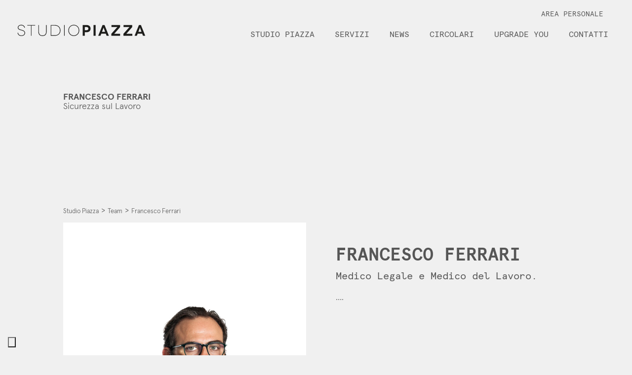

--- FILE ---
content_type: text/html; charset=UTF-8
request_url: https://www.studio-piazza.com/team/francesco-ferrari/
body_size: 15463
content:
<!doctype html>
<html lang="it">
	<head>
		<meta charset="utf-8">
		<meta name="viewport" content="width=device-width, initial-scale=1, maximum-scale=1, user-scalable=0" />
		<link rel="icon" type="image/png" href="https://www.studio-piazza.com/wp-content/uploads/2021/03/favicon-piazza.png" />
		<!-- added for increase performance loading fonts -->
		<link rel="preload" as="font" href="/wp-content/themes/studiopiazza/styles/fonts/ApercuMono-Bold.woff2" type="font/woff2" crossorigin="anonymous">
		<link rel="preload" as="font" href="/wp-content/themes/studiopiazza/styles/fonts/ApercuMono-Regular.woff2" type="font/woff2" crossorigin="anonymous">
		<link rel="preload" as="font" href="/wp-content/themes/studiopiazza/styles/fonts/Apercu-ExtraLight.woff2" type="font/woff2" crossorigin="anonymous">
		<link rel="preload" as="font" href="/wp-content/themes/studiopiazza/styles/fonts/Apercu-Light.woff2" type="font/woff2" crossorigin="anonymous">
		<link rel="preload" as="font" href="/wp-content/themes/studiopiazza/styles/fonts/Apercu-Bold.woff2" type="font/woff2" crossorigin="anonymous">
		
		<link rel="preload" as="font" href="/wp-content/themes/studiopiazza/styles/fonts/ApercuMono-Bold.woff" type="font/woff2" crossorigin="anonymous">
		<link rel="preload" as="font" href="/wp-content/themes/studiopiazza/styles/fonts/ApercuMono-Regular.woff" type="font/woff2" crossorigin="anonymous">
		<link rel="preload" as="font" href="/wp-content/themes/studiopiazza/styles/fonts/Apercu-ExtraLight.woff" type="font/woff2" crossorigin="anonymous">
		<link rel="preload" as="font" href="/wp-content/themes/studiopiazza/styles/fonts/Apercu-Light.woff" type="font/woff2" crossorigin="anonymous">
		<link rel="preload" as="font" href="/wp-content/themes/studiopiazza/styles/fonts/Apercu-Bold.woff" type="font/woff2" crossorigin="anonymous">

		
		<!-- -->
		<script src="https://code.jquery.com/jquery-3.4.1.min.js" integrity="sha256-CSXorXvZcTkaix6Yvo6HppcZGetbYMGWSFlBw8HfCJo=" crossorigin="anonymous"></script>
		
		<!-- -->
		<link rel="stylesheet" href="https://www.studio-piazza.com/wp-content/themes/studiopiazza/styles/reset.css" type="text/css" media="all" />
		<link rel="stylesheet" href="https://maxcdn.bootstrapcdn.com/font-awesome/4.6.3/css/font-awesome.min.css">
		<link rel="stylesheet" href="https://www.studio-piazza.com/wp-content/themes/studiopiazza/assets/owlCarousel/owl.carousel.min.css" type="text/css" media="all" />
					<script type="text/javascript" class="_iub_cs_skip">
				var _iub = _iub || {};
				_iub.csConfiguration = _iub.csConfiguration || {};
				_iub.csConfiguration.siteId = "1827692";
				_iub.csConfiguration.cookiePolicyId = "41441638";
			</script>
			<script class="_iub_cs_skip" src="https://cs.iubenda.com/sync/1827692.js"></script>
			<meta name='robots' content='index, follow, max-image-preview:large, max-snippet:-1, max-video-preview:-1' />

	<!-- This site is optimized with the Yoast SEO Premium plugin v24.2 (Yoast SEO v26.7) - https://yoast.com/wordpress/plugins/seo/ -->
	<title>Sicurezza sul Lavoro Brescia: Francesco Ferrari</title>
	<meta name="description" content="..." />
	<link rel="canonical" href="https://www.studio-piazza.com/team/francesco-ferrari/" />
	<meta property="og:locale" content="it_IT" />
	<meta property="og:type" content="article" />
	<meta property="og:title" content="Francesco Ferrari" />
	<meta property="og:description" content="Medico Legale e Medico del Lavoro. ...." />
	<meta property="og:url" content="https://www.studio-piazza.com/team/francesco-ferrari/" />
	<meta property="og:site_name" content="Studio Piazza" />
	<meta property="article:publisher" content="https://www.facebook.com/studiopiazza" />
	<meta property="article:modified_time" content="2023-12-10T20:27:18+00:00" />
	<meta property="og:image" content="https://www.studio-piazza.com/wp-content/uploads/2023/09/Francesco-Ferrari-team-studio-piazza-Brescia.jpg" />
	<meta property="og:image:width" content="600" />
	<meta property="og:image:height" content="627" />
	<meta property="og:image:type" content="image/jpeg" />
	<meta name="twitter:card" content="summary_large_image" />
	<script type="application/ld+json" class="yoast-schema-graph">{"@context":"https://schema.org","@graph":[{"@type":"WebPage","@id":"https://www.studio-piazza.com/team/francesco-ferrari/","url":"https://www.studio-piazza.com/team/francesco-ferrari/","name":"Sicurezza sul Lavoro Brescia: Francesco Ferrari","isPartOf":{"@id":"https://www.studio-piazza.com/#website"},"primaryImageOfPage":{"@id":"https://www.studio-piazza.com/team/francesco-ferrari/#primaryimage"},"image":{"@id":"https://www.studio-piazza.com/team/francesco-ferrari/#primaryimage"},"thumbnailUrl":"https://www.studio-piazza.com/wp-content/uploads/2023/09/Francesco-Ferrari-team-studio-piazza-Brescia.jpg","datePublished":"2023-12-08T15:29:32+00:00","dateModified":"2023-12-10T20:27:18+00:00","description":"...","breadcrumb":{"@id":"https://www.studio-piazza.com/team/francesco-ferrari/#breadcrumb"},"inLanguage":"it-IT","potentialAction":[{"@type":"ReadAction","target":["https://www.studio-piazza.com/team/francesco-ferrari/"]}]},{"@type":"ImageObject","inLanguage":"it-IT","@id":"https://www.studio-piazza.com/team/francesco-ferrari/#primaryimage","url":"https://www.studio-piazza.com/wp-content/uploads/2023/09/Francesco-Ferrari-team-studio-piazza-Brescia.jpg","contentUrl":"https://www.studio-piazza.com/wp-content/uploads/2023/09/Francesco-Ferrari-team-studio-piazza-Brescia.jpg","width":600,"height":627,"caption":"Francesco Ferrari professionista presso lo Studio Piazza a Brescia"},{"@type":"BreadcrumbList","@id":"https://www.studio-piazza.com/team/francesco-ferrari/#breadcrumb","itemListElement":[{"@type":"ListItem","position":1,"name":"Studio Piazza","item":"https://www.studio-piazza.com/"},{"@type":"ListItem","position":2,"name":"Team","item":"https://www.studio-piazza.com/archive-team/"},{"@type":"ListItem","position":3,"name":"Francesco Ferrari"}]},{"@type":"WebSite","@id":"https://www.studio-piazza.com/#website","url":"https://www.studio-piazza.com/","name":"Studio Piazza","description":"Consulenza Fiscale e Contabile","publisher":{"@id":"https://www.studio-piazza.com/#organization"},"potentialAction":[{"@type":"SearchAction","target":{"@type":"EntryPoint","urlTemplate":"https://www.studio-piazza.com/?s={search_term_string}"},"query-input":{"@type":"PropertyValueSpecification","valueRequired":true,"valueName":"search_term_string"}}],"inLanguage":"it-IT"},{"@type":"Organization","@id":"https://www.studio-piazza.com/#organization","name":"Studio Piazza","url":"https://www.studio-piazza.com/","logo":{"@type":"ImageObject","inLanguage":"it-IT","@id":"https://www.studio-piazza.com/#/schema/logo/image/","url":"https://www.studio-piazza.com/wp-content/uploads/2020/02/logo_piazza_small.svg","contentUrl":"https://www.studio-piazza.com/wp-content/uploads/2020/02/logo_piazza_small.svg","width":1,"height":1,"caption":"Studio Piazza"},"image":{"@id":"https://www.studio-piazza.com/#/schema/logo/image/"},"sameAs":["https://www.facebook.com/studiopiazza","https://www.instagram.com/studio_piazza/","https://www.linkedin.com/company/studio-piazza-di-matteo-piazza","https://www.youtube.com/channel/UC-bT9C-VTQnvy1lnqnG9_nQ"]}]}</script>
	<!-- / Yoast SEO Premium plugin. -->


<link rel='dns-prefetch' href='//cdn.iubenda.com' />
<link rel='dns-prefetch' href='//static.addtoany.com' />
<link rel="alternate" title="oEmbed (JSON)" type="application/json+oembed" href="https://www.studio-piazza.com/wp-json/oembed/1.0/embed?url=https%3A%2F%2Fwww.studio-piazza.com%2Fteam%2Ffrancesco-ferrari%2F" />
<link rel="alternate" title="oEmbed (XML)" type="text/xml+oembed" href="https://www.studio-piazza.com/wp-json/oembed/1.0/embed?url=https%3A%2F%2Fwww.studio-piazza.com%2Fteam%2Ffrancesco-ferrari%2F&#038;format=xml" />
<style id='wp-img-auto-sizes-contain-inline-css' type='text/css'>
img:is([sizes=auto i],[sizes^="auto," i]){contain-intrinsic-size:3000px 1500px}
/*# sourceURL=wp-img-auto-sizes-contain-inline-css */
</style>
<style id='wp-emoji-styles-inline-css' type='text/css'>

	img.wp-smiley, img.emoji {
		display: inline !important;
		border: none !important;
		box-shadow: none !important;
		height: 1em !important;
		width: 1em !important;
		margin: 0 0.07em !important;
		vertical-align: -0.1em !important;
		background: none !important;
		padding: 0 !important;
	}
/*# sourceURL=wp-emoji-styles-inline-css */
</style>
<link rel='stylesheet' id='wp-block-library-css' href='https://www.studio-piazza.com/wp-includes/css/dist/block-library/style.min.css?ver=b8a6ef29900accdd6abe46c127303b85' type='text/css' media='all' />
<style id='classic-theme-styles-inline-css' type='text/css'>
/*! This file is auto-generated */
.wp-block-button__link{color:#fff;background-color:#32373c;border-radius:9999px;box-shadow:none;text-decoration:none;padding:calc(.667em + 2px) calc(1.333em + 2px);font-size:1.125em}.wp-block-file__button{background:#32373c;color:#fff;text-decoration:none}
/*# sourceURL=/wp-includes/css/classic-themes.min.css */
</style>
<style id='global-styles-inline-css' type='text/css'>
:root{--wp--preset--aspect-ratio--square: 1;--wp--preset--aspect-ratio--4-3: 4/3;--wp--preset--aspect-ratio--3-4: 3/4;--wp--preset--aspect-ratio--3-2: 3/2;--wp--preset--aspect-ratio--2-3: 2/3;--wp--preset--aspect-ratio--16-9: 16/9;--wp--preset--aspect-ratio--9-16: 9/16;--wp--preset--color--black: #000000;--wp--preset--color--cyan-bluish-gray: #abb8c3;--wp--preset--color--white: #ffffff;--wp--preset--color--pale-pink: #f78da7;--wp--preset--color--vivid-red: #cf2e2e;--wp--preset--color--luminous-vivid-orange: #ff6900;--wp--preset--color--luminous-vivid-amber: #fcb900;--wp--preset--color--light-green-cyan: #7bdcb5;--wp--preset--color--vivid-green-cyan: #00d084;--wp--preset--color--pale-cyan-blue: #8ed1fc;--wp--preset--color--vivid-cyan-blue: #0693e3;--wp--preset--color--vivid-purple: #9b51e0;--wp--preset--gradient--vivid-cyan-blue-to-vivid-purple: linear-gradient(135deg,rgb(6,147,227) 0%,rgb(155,81,224) 100%);--wp--preset--gradient--light-green-cyan-to-vivid-green-cyan: linear-gradient(135deg,rgb(122,220,180) 0%,rgb(0,208,130) 100%);--wp--preset--gradient--luminous-vivid-amber-to-luminous-vivid-orange: linear-gradient(135deg,rgb(252,185,0) 0%,rgb(255,105,0) 100%);--wp--preset--gradient--luminous-vivid-orange-to-vivid-red: linear-gradient(135deg,rgb(255,105,0) 0%,rgb(207,46,46) 100%);--wp--preset--gradient--very-light-gray-to-cyan-bluish-gray: linear-gradient(135deg,rgb(238,238,238) 0%,rgb(169,184,195) 100%);--wp--preset--gradient--cool-to-warm-spectrum: linear-gradient(135deg,rgb(74,234,220) 0%,rgb(151,120,209) 20%,rgb(207,42,186) 40%,rgb(238,44,130) 60%,rgb(251,105,98) 80%,rgb(254,248,76) 100%);--wp--preset--gradient--blush-light-purple: linear-gradient(135deg,rgb(255,206,236) 0%,rgb(152,150,240) 100%);--wp--preset--gradient--blush-bordeaux: linear-gradient(135deg,rgb(254,205,165) 0%,rgb(254,45,45) 50%,rgb(107,0,62) 100%);--wp--preset--gradient--luminous-dusk: linear-gradient(135deg,rgb(255,203,112) 0%,rgb(199,81,192) 50%,rgb(65,88,208) 100%);--wp--preset--gradient--pale-ocean: linear-gradient(135deg,rgb(255,245,203) 0%,rgb(182,227,212) 50%,rgb(51,167,181) 100%);--wp--preset--gradient--electric-grass: linear-gradient(135deg,rgb(202,248,128) 0%,rgb(113,206,126) 100%);--wp--preset--gradient--midnight: linear-gradient(135deg,rgb(2,3,129) 0%,rgb(40,116,252) 100%);--wp--preset--font-size--small: 13px;--wp--preset--font-size--medium: 20px;--wp--preset--font-size--large: 36px;--wp--preset--font-size--x-large: 42px;--wp--preset--spacing--20: 0.44rem;--wp--preset--spacing--30: 0.67rem;--wp--preset--spacing--40: 1rem;--wp--preset--spacing--50: 1.5rem;--wp--preset--spacing--60: 2.25rem;--wp--preset--spacing--70: 3.38rem;--wp--preset--spacing--80: 5.06rem;--wp--preset--shadow--natural: 6px 6px 9px rgba(0, 0, 0, 0.2);--wp--preset--shadow--deep: 12px 12px 50px rgba(0, 0, 0, 0.4);--wp--preset--shadow--sharp: 6px 6px 0px rgba(0, 0, 0, 0.2);--wp--preset--shadow--outlined: 6px 6px 0px -3px rgb(255, 255, 255), 6px 6px rgb(0, 0, 0);--wp--preset--shadow--crisp: 6px 6px 0px rgb(0, 0, 0);}:where(.is-layout-flex){gap: 0.5em;}:where(.is-layout-grid){gap: 0.5em;}body .is-layout-flex{display: flex;}.is-layout-flex{flex-wrap: wrap;align-items: center;}.is-layout-flex > :is(*, div){margin: 0;}body .is-layout-grid{display: grid;}.is-layout-grid > :is(*, div){margin: 0;}:where(.wp-block-columns.is-layout-flex){gap: 2em;}:where(.wp-block-columns.is-layout-grid){gap: 2em;}:where(.wp-block-post-template.is-layout-flex){gap: 1.25em;}:where(.wp-block-post-template.is-layout-grid){gap: 1.25em;}.has-black-color{color: var(--wp--preset--color--black) !important;}.has-cyan-bluish-gray-color{color: var(--wp--preset--color--cyan-bluish-gray) !important;}.has-white-color{color: var(--wp--preset--color--white) !important;}.has-pale-pink-color{color: var(--wp--preset--color--pale-pink) !important;}.has-vivid-red-color{color: var(--wp--preset--color--vivid-red) !important;}.has-luminous-vivid-orange-color{color: var(--wp--preset--color--luminous-vivid-orange) !important;}.has-luminous-vivid-amber-color{color: var(--wp--preset--color--luminous-vivid-amber) !important;}.has-light-green-cyan-color{color: var(--wp--preset--color--light-green-cyan) !important;}.has-vivid-green-cyan-color{color: var(--wp--preset--color--vivid-green-cyan) !important;}.has-pale-cyan-blue-color{color: var(--wp--preset--color--pale-cyan-blue) !important;}.has-vivid-cyan-blue-color{color: var(--wp--preset--color--vivid-cyan-blue) !important;}.has-vivid-purple-color{color: var(--wp--preset--color--vivid-purple) !important;}.has-black-background-color{background-color: var(--wp--preset--color--black) !important;}.has-cyan-bluish-gray-background-color{background-color: var(--wp--preset--color--cyan-bluish-gray) !important;}.has-white-background-color{background-color: var(--wp--preset--color--white) !important;}.has-pale-pink-background-color{background-color: var(--wp--preset--color--pale-pink) !important;}.has-vivid-red-background-color{background-color: var(--wp--preset--color--vivid-red) !important;}.has-luminous-vivid-orange-background-color{background-color: var(--wp--preset--color--luminous-vivid-orange) !important;}.has-luminous-vivid-amber-background-color{background-color: var(--wp--preset--color--luminous-vivid-amber) !important;}.has-light-green-cyan-background-color{background-color: var(--wp--preset--color--light-green-cyan) !important;}.has-vivid-green-cyan-background-color{background-color: var(--wp--preset--color--vivid-green-cyan) !important;}.has-pale-cyan-blue-background-color{background-color: var(--wp--preset--color--pale-cyan-blue) !important;}.has-vivid-cyan-blue-background-color{background-color: var(--wp--preset--color--vivid-cyan-blue) !important;}.has-vivid-purple-background-color{background-color: var(--wp--preset--color--vivid-purple) !important;}.has-black-border-color{border-color: var(--wp--preset--color--black) !important;}.has-cyan-bluish-gray-border-color{border-color: var(--wp--preset--color--cyan-bluish-gray) !important;}.has-white-border-color{border-color: var(--wp--preset--color--white) !important;}.has-pale-pink-border-color{border-color: var(--wp--preset--color--pale-pink) !important;}.has-vivid-red-border-color{border-color: var(--wp--preset--color--vivid-red) !important;}.has-luminous-vivid-orange-border-color{border-color: var(--wp--preset--color--luminous-vivid-orange) !important;}.has-luminous-vivid-amber-border-color{border-color: var(--wp--preset--color--luminous-vivid-amber) !important;}.has-light-green-cyan-border-color{border-color: var(--wp--preset--color--light-green-cyan) !important;}.has-vivid-green-cyan-border-color{border-color: var(--wp--preset--color--vivid-green-cyan) !important;}.has-pale-cyan-blue-border-color{border-color: var(--wp--preset--color--pale-cyan-blue) !important;}.has-vivid-cyan-blue-border-color{border-color: var(--wp--preset--color--vivid-cyan-blue) !important;}.has-vivid-purple-border-color{border-color: var(--wp--preset--color--vivid-purple) !important;}.has-vivid-cyan-blue-to-vivid-purple-gradient-background{background: var(--wp--preset--gradient--vivid-cyan-blue-to-vivid-purple) !important;}.has-light-green-cyan-to-vivid-green-cyan-gradient-background{background: var(--wp--preset--gradient--light-green-cyan-to-vivid-green-cyan) !important;}.has-luminous-vivid-amber-to-luminous-vivid-orange-gradient-background{background: var(--wp--preset--gradient--luminous-vivid-amber-to-luminous-vivid-orange) !important;}.has-luminous-vivid-orange-to-vivid-red-gradient-background{background: var(--wp--preset--gradient--luminous-vivid-orange-to-vivid-red) !important;}.has-very-light-gray-to-cyan-bluish-gray-gradient-background{background: var(--wp--preset--gradient--very-light-gray-to-cyan-bluish-gray) !important;}.has-cool-to-warm-spectrum-gradient-background{background: var(--wp--preset--gradient--cool-to-warm-spectrum) !important;}.has-blush-light-purple-gradient-background{background: var(--wp--preset--gradient--blush-light-purple) !important;}.has-blush-bordeaux-gradient-background{background: var(--wp--preset--gradient--blush-bordeaux) !important;}.has-luminous-dusk-gradient-background{background: var(--wp--preset--gradient--luminous-dusk) !important;}.has-pale-ocean-gradient-background{background: var(--wp--preset--gradient--pale-ocean) !important;}.has-electric-grass-gradient-background{background: var(--wp--preset--gradient--electric-grass) !important;}.has-midnight-gradient-background{background: var(--wp--preset--gradient--midnight) !important;}.has-small-font-size{font-size: var(--wp--preset--font-size--small) !important;}.has-medium-font-size{font-size: var(--wp--preset--font-size--medium) !important;}.has-large-font-size{font-size: var(--wp--preset--font-size--large) !important;}.has-x-large-font-size{font-size: var(--wp--preset--font-size--x-large) !important;}
:where(.wp-block-post-template.is-layout-flex){gap: 1.25em;}:where(.wp-block-post-template.is-layout-grid){gap: 1.25em;}
:where(.wp-block-term-template.is-layout-flex){gap: 1.25em;}:where(.wp-block-term-template.is-layout-grid){gap: 1.25em;}
:where(.wp-block-columns.is-layout-flex){gap: 2em;}:where(.wp-block-columns.is-layout-grid){gap: 2em;}
:root :where(.wp-block-pullquote){font-size: 1.5em;line-height: 1.6;}
/*# sourceURL=global-styles-inline-css */
</style>
<link rel='stylesheet' id='contact-form-7-css' href='https://www.studio-piazza.com/wp-content/plugins/contact-form-7/includes/css/styles.css?ver=6.1.4' type='text/css' media='all' />
<link rel='stylesheet' id='gn-frontend-gnfollow-style-css' href='https://www.studio-piazza.com/wp-content/plugins/gn-publisher/assets/css/gn-frontend-gnfollow.min.css?ver=1.5.26' type='text/css' media='all' />
<link rel='stylesheet' id='ivory-search-styles-css' href='https://www.studio-piazza.com/wp-content/plugins/add-search-to-menu/public/css/ivory-search.min.css?ver=5.5.13' type='text/css' media='all' />
<link rel='stylesheet' id='slb_core-css' href='https://www.studio-piazza.com/wp-content/plugins/simple-lightbox/client/css/app.css?ver=2.9.4' type='text/css' media='all' />
<link rel='stylesheet' id='addtoany-css' href='https://www.studio-piazza.com/wp-content/plugins/add-to-any/addtoany.min.css?ver=1.16' type='text/css' media='all' />
<link rel='stylesheet' id='elementor-frontend-css' href='https://www.studio-piazza.com/wp-content/plugins/elementor/assets/css/frontend.min.css?ver=3.34.1' type='text/css' media='all' />
<link rel='stylesheet' id='eael-general-css' href='https://www.studio-piazza.com/wp-content/plugins/essential-addons-for-elementor-lite/assets/front-end/css/view/general.min.css?ver=6.5.7' type='text/css' media='all' />
<!--n2css--><!--n2js-->
<script  type="text/javascript" class=" _iub_cs_skip" type="text/javascript" id="iubenda-head-inline-scripts-0">
/* <![CDATA[ */

var _iub = _iub || [];
_iub.csConfiguration = {"countryDetection":true,"enableLgpd":true,"enableUspr":true,"floatingPreferencesButtonDisplay":"bottom-left","floatingPreferencesButtonHover":true,"lgpdAppliesGlobally":false,"perPurposeConsent":true,"siteId":1827692,"cookiePolicyId":41441638,"lang":"it","floatingPreferencesButtonCaption":true,"banner":{"acceptButtonDisplay":true,"closeButtonRejects":true,"customizeButtonDisplay":true,"explicitWithdrawal":true,"listPurposes":true,"position":"float-bottom-center","rejectButtonDisplay":true,"showPurposesToggles":true}};

//# sourceURL=iubenda-head-inline-scripts-0
/* ]]> */
</script>
<script  type="text/javascript" class=" _iub_cs_skip" type="text/javascript" src="//cdn.iubenda.com/cs/gpp/stub.js?ver=3.12.5" id="iubenda-head-scripts-1-js"></script>
<script  type="text/javascript" charset="UTF-8" async="" class=" _iub_cs_skip" type="text/javascript" src="//cdn.iubenda.com/cs/iubenda_cs.js?ver=3.12.5" id="iubenda-head-scripts-2-js"></script>
<script type="text/javascript" id="addtoany-core-js-before">
/* <![CDATA[ */
window.a2a_config=window.a2a_config||{};a2a_config.callbacks=[];a2a_config.overlays=[];a2a_config.templates={};a2a_localize = {
	Share: "Condividi",
	Save: "Salva",
	Subscribe: "Abbonati",
	Email: "Email",
	Bookmark: "Segnalibro",
	ShowAll: "espandi",
	ShowLess: "comprimi",
	FindServices: "Trova servizi",
	FindAnyServiceToAddTo: "Trova subito un servizio da aggiungere",
	PoweredBy: "Powered by",
	ShareViaEmail: "Condividi via email",
	SubscribeViaEmail: "Iscriviti via email",
	BookmarkInYourBrowser: "Aggiungi ai segnalibri",
	BookmarkInstructions: "Premi Ctrl+D o \u2318+D per mettere questa pagina nei preferiti",
	AddToYourFavorites: "Aggiungi ai favoriti",
	SendFromWebOrProgram: "Invia da qualsiasi indirizzo email o programma di posta elettronica",
	EmailProgram: "Programma di posta elettronica",
	More: "Di più&#8230;",
	ThanksForSharing: "Grazie per la condivisione!",
	ThanksForFollowing: "Grazie per il following!"
};

a2a_config.icon_color="#000000,#ffffff";

//# sourceURL=addtoany-core-js-before
/* ]]> */
</script>
<script type="text/javascript" defer src="https://static.addtoany.com/menu/page.js" id="addtoany-core-js"></script>
<script type="text/javascript" src="https://www.studio-piazza.com/wp-includes/js/jquery/jquery.min.js?ver=3.7.1" id="jquery-core-js"></script>
<script type="text/javascript" src="https://www.studio-piazza.com/wp-includes/js/jquery/jquery-migrate.min.js?ver=3.4.1" id="jquery-migrate-js"></script>
<script type="text/javascript" defer src="https://www.studio-piazza.com/wp-content/plugins/add-to-any/addtoany.min.js?ver=1.1" id="addtoany-jquery-js"></script>
<link rel="https://api.w.org/" href="https://www.studio-piazza.com/wp-json/" /><link rel="EditURI" type="application/rsd+xml" title="RSD" href="https://www.studio-piazza.com/xmlrpc.php?rsd" />

<link rel='shortlink' href='https://www.studio-piazza.com/?p=8323' />
<meta name="generator" content="Elementor 3.34.1; features: additional_custom_breakpoints; settings: css_print_method-external, google_font-enabled, font_display-auto">
			<style>
				.e-con.e-parent:nth-of-type(n+4):not(.e-lazyloaded):not(.e-no-lazyload),
				.e-con.e-parent:nth-of-type(n+4):not(.e-lazyloaded):not(.e-no-lazyload) * {
					background-image: none !important;
				}
				@media screen and (max-height: 1024px) {
					.e-con.e-parent:nth-of-type(n+3):not(.e-lazyloaded):not(.e-no-lazyload),
					.e-con.e-parent:nth-of-type(n+3):not(.e-lazyloaded):not(.e-no-lazyload) * {
						background-image: none !important;
					}
				}
				@media screen and (max-height: 640px) {
					.e-con.e-parent:nth-of-type(n+2):not(.e-lazyloaded):not(.e-no-lazyload),
					.e-con.e-parent:nth-of-type(n+2):not(.e-lazyloaded):not(.e-no-lazyload) * {
						background-image: none !important;
					}
				}
			</style>
			<link rel="icon" href="https://www.studio-piazza.com/wp-content/uploads/2021/03/cropped-favicon-piazza-32x32.png" sizes="32x32" />
<link rel="icon" href="https://www.studio-piazza.com/wp-content/uploads/2021/03/cropped-favicon-piazza-192x192.png" sizes="192x192" />
<link rel="apple-touch-icon" href="https://www.studio-piazza.com/wp-content/uploads/2021/03/cropped-favicon-piazza-180x180.png" />
<meta name="msapplication-TileImage" content="https://www.studio-piazza.com/wp-content/uploads/2021/03/cropped-favicon-piazza-270x270.png" />
		<style type="text/css" id="wp-custom-css">
			/*.iubenda-tp-btn[data-tp-float][data-tp-float=bottom-left]{
	display: none!important;
}*/

.grecaptcha-badge { 
    visibility: hidden;
}


ol li {
    margin-bottom: 5px!important;
}

.post-4329 .post-preview-image img {
display: none!important;
}


.page-id-5473 .menu-main-menu-container {
	display: none!important;
}

.page-id-5473 .menu-top-menu-container {
	display: none!important;
}

.page-id-5473 .head-cont {
	display: none!important;
}

/*inizio pagina apertura p.iva Mantova*/
.page-id-5529 .menu-main-menu-container {
	display: none!important;
}

.page-id-5529 .menu-top-menu-container {
	display: none!important;
}

.page-id-5529 .head-cont {
	display: none!important;
}

/*nascondere menu temporaneo professionisti */
#site-main > section.list-filter > div > div.author > ul > li:nth-child(10) {
	display: none;
}

#site-main > section.list-filter > div > div.author > ul > li:nth-child(15) {
	display: none;
}

#site-main > section.list-filter > div > div.author > ul > li:nth-child(16) {
	display: none;
}

#site-main > section.list-filter > div > div.author > ul > li:nth-child(2) {
	display: none;
}

		</style>
					<style type="text/css">
					</style>
				<link rel="stylesheet" href="https://www.studio-piazza.com/wp-content/themes/studiopiazza/styles/piazza.css" type="text/css" media="all" />
		<!-- Matomo -->
<script>
  var _paq = window._paq = window._paq || [];
  /* tracker methods like "setCustomDimension" should be called before "trackPageView" */
  _paq.push(['trackPageView']);
  _paq.push(['enableLinkTracking']);
  (function() {
    var u="https://stats.apostolimattia.it/";
    _paq.push(['setTrackerUrl', u+'matomo.php']);
    _paq.push(['setSiteId', '6']);
    var d=document, g=d.createElement('script'), s=d.getElementsByTagName('script')[0];
    g.async=true; g.src=u+'matomo.js'; s.parentNode.insertBefore(g,s);
  })();
</script>
<!-- End Matomo Code -->
		
		<!-- Google tag (gtag.js) GA4 -->
		<script async src="https://www.googletagmanager.com/gtag/js?id=G-49RBQPKCTV"></script>
		<script>
		  window.dataLayer = window.dataLayer || [];
		  function gtag(){dataLayer.push(arguments);}
		  gtag('js', new Date());

		  gtag('config', 'G-49RBQPKCTV');
		  gtag('config', 'AW-798650734');
		</script>
		<script>
			document.addEventListener( 'wpcf7mailsent', function(event) {
				gtag(
					'event', 'invio_modulo_contatto', {
					'event_category': 'generate_lead',
				});
			});
		</script>
		
		<!-- Global site tag (gtag.js) - Google Analytics -->
		<!--<script async src="https://www.googletagmanager.com/gtag/js?id=UA-128409557-2"></script>
		<script>
		  window.dataLayer = window.dataLayer || [];
		  function gtag(){dataLayer.push(arguments);}
		  gtag('js', new Date());

		  gtag('config', 'UA-128409557-2');
			
		</script>
		<!-- Global site tag (gtag.js) - Google Ads: 798650734 -->
		<!--
		<script async src="https://www.googletagmanager.com/gtag/js?id=AW-798650734"></script>
		<script> 
			window.dataLayer = window.dataLayer || []; 
			function gtag(){dataLayer.push(arguments);} 
			
			gtag('js', new Date()); 
			gtag('config', 'AW-798650734');
		</script>
		-->
		
	<!-- Clarity -->
		<script type="text/javascript">
    (function(c,l,a,r,i,t,y){
        c[a]=c[a]||function(){(c[a].q=c[a].q||[]).push(arguments)};
        t=l.createElement(r);t.async=1;t.src="https://www.clarity.ms/tag/"+i;
        y=l.getElementsByTagName(r)[0];y.parentNode.insertBefore(t,y);
    })(window, document, "clarity", "script", "66t46edej9");
</script>
		
		
		
		<!-- Facebook Pixel Code -->
		<script>
		!function(f,b,e,v,n,t,s)
		{if(f.fbq)return;n=f.fbq=function(){n.callMethod?
		n.callMethod.apply(n,arguments):n.queue.push(arguments)};
		if(!f._fbq)f._fbq=n;n.push=n;n.loaded=!0;n.version='2.0';
		n.queue=[];t=b.createElement(e);t.async=!0;
		t.src=v;s=b.getElementsByTagName(e)[0];
		s.parentNode.insertBefore(t,s)}(window,document,'script',
		'https://connect.facebook.net/en_US/fbevents.js');
		 fbq('init', '136772855040600'); 
		fbq('track', 'PageView');
		</script>
		
		<!-- End Facebook Pixel Code -->
	</head>

	<body class="wp-singular team-template-default single single-team postid-8323 wp-theme-studiopiazza studiopiazza elementor-default elementor-kit-34">
		<noscript><img height="1" width="1" src="https://www.facebook.com/tr?id=136772855040600&ev=PageView&noscript=1"/></noscript>
		
		<!-- -->
		<header id="site-header">
			<div class="head-cont">
				<div class="logo">
					<a href="https://www.studio-piazza.com">
						<img class="main" src="https://www.studio-piazza.com/wp-content/uploads/2020/02/logo_piazza_small.svg" alt="Studio Piazza" />
					</a>
				</div>
				
				<div class="header-right">
					<div class="desktop-top-menu">
						<div class="menu-top-menu-container"><ul id="menu-top-menu" class="menu"><li id="menu-item-2301" class="menu-item menu-item-type-custom menu-item-object-custom menu-item-2301"><a target="_blank" href="https://saas.hrzucchetti.it/mippiazzam/jsp/login.jsp">Area Personale</a></li>
</ul></div>					</div>
					<div class="desktop-menu">
						<div class="menu-main-menu-container"><ul id="menu-main-menu" class="menu"><li id="menu-item-2585" class="menu-item menu-item-type-custom menu-item-object-custom menu-item-has-children menu-item-2585"><a href="#">Studio Piazza</a>
<ul class="sub-menu">
	<li id="menu-item-2450" class="menu-item menu-item-type-post_type menu-item-object-page menu-item-2450"><a href="https://www.studio-piazza.com/il-gruppo/">Il Gruppo</a></li>
	<li id="menu-item-2577" class="menu-item menu-item-type-post_type menu-item-object-page menu-item-2577"><a href="https://www.studio-piazza.com/team/">Il Team</a></li>
</ul>
</li>
<li id="menu-item-25" class="menu-item menu-item-type-custom menu-item-object-custom menu-item-has-children menu-item-25"><a href="#">Servizi</a>
<ul class="sub-menu">
	<li id="menu-item-71" class="menu-item menu-item-type-post_type menu-item-object-page menu-item-71"><a href="https://www.studio-piazza.com/consulenza-fiscale/">Consulenza fiscale</a></li>
	<li id="menu-item-76" class="menu-item menu-item-type-post_type menu-item-object-page menu-item-76"><a href="https://www.studio-piazza.com/consulenza-legale/">Consulenza legale</a></li>
	<li id="menu-item-86" class="menu-item menu-item-type-post_type menu-item-object-page menu-item-86"><a href="https://www.studio-piazza.com/consulenti-del-lavoro/">Consulenti del lavoro</a></li>
	<li id="menu-item-70" class="menu-item menu-item-type-post_type menu-item-object-page menu-item-70"><a href="https://www.studio-piazza.com/consulenza-industriale-e-gestionale/">Consulenza per l’impresa</a></li>
	<li id="menu-item-8394" class="menu-item menu-item-type-post_type menu-item-object-page menu-item-8394"><a href="https://www.studio-piazza.com/medicina-sicurezza-formazione/">Medicina – Sicurezza – Formazione</a></li>
	<li id="menu-item-8396" class="menu-item menu-item-type-post_type menu-item-object-page menu-item-8396"><a href="https://www.studio-piazza.com/consulenze-alle-imprese/">Consulenza alle imprese</a></li>
</ul>
</li>
<li id="menu-item-141" class="menu-item menu-item-type-taxonomy menu-item-object-category menu-item-has-children menu-item-141"><a href="https://www.studio-piazza.com/news/">News</a>
<ul class="sub-menu">
	<li id="menu-item-143" class="menu-item menu-item-type-taxonomy menu-item-object-category menu-item-143"><a href="https://www.studio-piazza.com/news/consulenza-servizi-fiscali/">Consulenza servizi fiscali</a></li>
	<li id="menu-item-144" class="menu-item menu-item-type-taxonomy menu-item-object-category menu-item-144"><a href="https://www.studio-piazza.com/news/consulenza-per-le-imprese/">Consulenza industriale e gestionale</a></li>
	<li id="menu-item-142" class="menu-item menu-item-type-taxonomy menu-item-object-category menu-item-142"><a href="https://www.studio-piazza.com/news/consulenza-legale/">Consulenza legale</a></li>
	<li id="menu-item-145" class="menu-item menu-item-type-taxonomy menu-item-object-category menu-item-145"><a href="https://www.studio-piazza.com/news/consulenza-lavoro/">Consulenza lavoro</a></li>
	<li id="menu-item-8397" class="menu-item menu-item-type-taxonomy menu-item-object-category menu-item-8397"><a href="https://www.studio-piazza.com/news/consulenza-alle-imprese/">Consulenza alle imprese</a></li>
	<li id="menu-item-8398" class="menu-item menu-item-type-taxonomy menu-item-object-category menu-item-8398"><a href="https://www.studio-piazza.com/news/medicina-sicurezza-formazione/">Medicina &#8211; sicurezza &#8211; formazione</a></li>
</ul>
</li>
<li id="menu-item-147" class="menu-item menu-item-type-taxonomy menu-item-object-category menu-item-147"><a href="https://www.studio-piazza.com/circolari/">Circolari</a></li>
<li id="menu-item-2299" class="menu-item menu-item-type-post_type menu-item-object-page menu-item-2299"><a href="https://www.studio-piazza.com/upgrade-you/">Upgrade You</a></li>
<li id="menu-item-91" class="menu-item menu-item-type-post_type menu-item-object-page menu-item-91"><a href="https://www.studio-piazza.com/contatti/">Contatti</a></li>
</ul></div>					</div>
				</div>

				<div id="menu_btn">
					<span></span>
					<span></span>
					<span></span>
				</div>
			</div>
		</header>
		<div id="mobile-menu">
			<div class="menu-main-menu-container"><ul id="menu-main-menu-1" class="menu"><li class="menu-item menu-item-type-custom menu-item-object-custom menu-item-has-children menu-item-2585"><a href="#">Studio Piazza</a>
<ul class="sub-menu">
	<li class="menu-item menu-item-type-post_type menu-item-object-page menu-item-2450"><a href="https://www.studio-piazza.com/il-gruppo/">Il Gruppo</a></li>
	<li class="menu-item menu-item-type-post_type menu-item-object-page menu-item-2577"><a href="https://www.studio-piazza.com/team/">Il Team</a></li>
</ul>
</li>
<li class="menu-item menu-item-type-custom menu-item-object-custom menu-item-has-children menu-item-25"><a href="#">Servizi</a>
<ul class="sub-menu">
	<li class="menu-item menu-item-type-post_type menu-item-object-page menu-item-71"><a href="https://www.studio-piazza.com/consulenza-fiscale/">Consulenza fiscale</a></li>
	<li class="menu-item menu-item-type-post_type menu-item-object-page menu-item-76"><a href="https://www.studio-piazza.com/consulenza-legale/">Consulenza legale</a></li>
	<li class="menu-item menu-item-type-post_type menu-item-object-page menu-item-86"><a href="https://www.studio-piazza.com/consulenti-del-lavoro/">Consulenti del lavoro</a></li>
	<li class="menu-item menu-item-type-post_type menu-item-object-page menu-item-70"><a href="https://www.studio-piazza.com/consulenza-industriale-e-gestionale/">Consulenza per l’impresa</a></li>
	<li class="menu-item menu-item-type-post_type menu-item-object-page menu-item-8394"><a href="https://www.studio-piazza.com/medicina-sicurezza-formazione/">Medicina – Sicurezza – Formazione</a></li>
	<li class="menu-item menu-item-type-post_type menu-item-object-page menu-item-8396"><a href="https://www.studio-piazza.com/consulenze-alle-imprese/">Consulenza alle imprese</a></li>
</ul>
</li>
<li class="menu-item menu-item-type-taxonomy menu-item-object-category menu-item-has-children menu-item-141"><a href="https://www.studio-piazza.com/news/">News</a>
<ul class="sub-menu">
	<li class="menu-item menu-item-type-taxonomy menu-item-object-category menu-item-143"><a href="https://www.studio-piazza.com/news/consulenza-servizi-fiscali/">Consulenza servizi fiscali</a></li>
	<li class="menu-item menu-item-type-taxonomy menu-item-object-category menu-item-144"><a href="https://www.studio-piazza.com/news/consulenza-per-le-imprese/">Consulenza industriale e gestionale</a></li>
	<li class="menu-item menu-item-type-taxonomy menu-item-object-category menu-item-142"><a href="https://www.studio-piazza.com/news/consulenza-legale/">Consulenza legale</a></li>
	<li class="menu-item menu-item-type-taxonomy menu-item-object-category menu-item-145"><a href="https://www.studio-piazza.com/news/consulenza-lavoro/">Consulenza lavoro</a></li>
	<li class="menu-item menu-item-type-taxonomy menu-item-object-category menu-item-8397"><a href="https://www.studio-piazza.com/news/consulenza-alle-imprese/">Consulenza alle imprese</a></li>
	<li class="menu-item menu-item-type-taxonomy menu-item-object-category menu-item-8398"><a href="https://www.studio-piazza.com/news/medicina-sicurezza-formazione/">Medicina &#8211; sicurezza &#8211; formazione</a></li>
</ul>
</li>
<li class="menu-item menu-item-type-taxonomy menu-item-object-category menu-item-147"><a href="https://www.studio-piazza.com/circolari/">Circolari</a></li>
<li class="menu-item menu-item-type-post_type menu-item-object-page menu-item-2299"><a href="https://www.studio-piazza.com/upgrade-you/">Upgrade You</a></li>
<li class="menu-item menu-item-type-post_type menu-item-object-page menu-item-91"><a href="https://www.studio-piazza.com/contatti/">Contatti</a></li>
</ul></div>			<div class="menu-top-menu-container"><ul id="menu-top-menu-1" class="menu"><li class="menu-item menu-item-type-custom menu-item-object-custom menu-item-2301"><a target="_blank" href="https://saas.hrzucchetti.it/mippiazzam/jsp/login.jsp">Area Personale</a></li>
</ul></div>		</div>
		
		<!-- -->
		<main id="site-main">


<div class="team-page-wrapper">
	<section class="std-header medicina-sicurezza-formazione">
		<div class="container">
			<p class="post-title">Francesco Ferrari</p>
			<p class="post-role">Sicurezza sul Lavoro</p>
		</div>
	</section>
	
	<section class="team-content">
		<div class="container">
			
						
			<div class="bcrumbs">
				<ul></span></span><a href="https://www.studio-piazza.com/">Studio Piazza</a></span> &gt; </span><a href="https://www.studio-piazza.com/archive-team/">Team</a></span> &gt; <span class="breadcrumb_last" aria-current="page">Francesco Ferrari</span></span></ul>			</div>

			<div class="img medicina-sicurezza-formazione"><img fetchpriority="high" width="600" height="627" src="https://www.studio-piazza.com/wp-content/uploads/2023/09/Francesco-Ferrari-team-studio-piazza-Brescia.jpg" class="attachment-full size-full wp-post-image" alt="Francesco Ferrari professionista presso lo Studio Piazza a Brescia" decoding="async" srcset="https://www.studio-piazza.com/wp-content/uploads/2023/09/Francesco-Ferrari-team-studio-piazza-Brescia.jpg 600w, https://www.studio-piazza.com/wp-content/uploads/2023/09/Francesco-Ferrari-team-studio-piazza-Brescia-287x300.jpg 287w" sizes="(max-width: 600px) 100vw, 600px" /></div>
		
			<div class="text">
				<p class="tlt-h2">Francesco Ferrari</p>
				<h6>Medico Legale e Medico del Lavoro.</h6>
<p>&#8230;.</p>
			</div>
			
			<div class='videos clearfix'><div class='section_head'><p class='tlt-h4'>Scopri i video</p><span class='border'></span></div>Requests from referer <empty> are blocked.</div>		</div>
	</section>
	
		
	
	
	
			<section class="related our-team">
				<div class="container">
					<div class="section_head">
						<p class="tlt-h4">Scopri gli altri professionisti</p>
						<span class="border"></span>
					</div>
					<div class="team-slider">
						<div class="team-slider-wrap owl-carousel">
							<div class="page item active"><a href="https://www.studio-piazza.com/team/matteo-piazza/" class="team_item consulenza-fiscale"><div class="item_image"><img width="600" height="627" src="https://www.studio-piazza.com/wp-content/uploads/2021/04/Matteo-Piazza-commercialista-Brescia-1.jpg" class="attachment-large size-large wp-post-image" alt="Matteo Piazza commercialista e revisore dei conti a Brescia" decoding="async" srcset="https://www.studio-piazza.com/wp-content/uploads/2021/04/Matteo-Piazza-commercialista-Brescia-1.jpg 600w, https://www.studio-piazza.com/wp-content/uploads/2021/04/Matteo-Piazza-commercialista-Brescia-1-287x300.jpg 287w" sizes="(max-width: 600px) 100vw, 600px" /></div><div class="item_info"><div class="item_name">Matteo Piazza</div><div class="item_role">Commercialista</div></div></a></div><div class="page item "><a href="https://www.studio-piazza.com/team/fabio-marzocchi/" class="team_item consulenza-fiscale"><div class="item_image"><img width="600" height="627" src="https://www.studio-piazza.com/wp-content/uploads/2021/04/Fabio-Marzocchi-commercialista-a-Mantova-1.jpg" class="attachment-large size-large wp-post-image" alt="Fabio Marzocchi commercialista a Mantova" decoding="async" srcset="https://www.studio-piazza.com/wp-content/uploads/2021/04/Fabio-Marzocchi-commercialista-a-Mantova-1.jpg 600w, https://www.studio-piazza.com/wp-content/uploads/2021/04/Fabio-Marzocchi-commercialista-a-Mantova-1-287x300.jpg 287w" sizes="(max-width: 600px) 100vw, 600px" /></div><div class="item_info"><div class="item_name">Fabio Marzocchi</div><div class="item_role">Commercialista</div></div></a></div><div class="page item "><a href="https://www.studio-piazza.com/team/diego-bertoletti/" class="team_item consulenza-legale"><div class="item_image"><img width="600" height="627" src="https://www.studio-piazza.com/wp-content/uploads/2023/09/Diego-Bertoletti-avvocato-Brescia.jpg" class="attachment-large size-large wp-post-image" alt="Diego Bertoletti avvocato a Brescia" decoding="async" srcset="https://www.studio-piazza.com/wp-content/uploads/2023/09/Diego-Bertoletti-avvocato-Brescia.jpg 600w, https://www.studio-piazza.com/wp-content/uploads/2023/09/Diego-Bertoletti-avvocato-Brescia-287x300.jpg 287w" sizes="(max-width: 600px) 100vw, 600px" /></div><div class="item_info"><div class="item_name">Diego Bertoletti</div><div class="item_role">Avvocato</div></div></a></div><div class="page item "><a href="https://www.studio-piazza.com/team/erika-scaroni/" class="team_item consulenza-legale"><div class="item_image"><img width="600" height="627" src="https://www.studio-piazza.com/wp-content/uploads/2023/09/Scaroni-Erika-avvocato-civilista-Brescia.jpg" class="attachment-large size-large wp-post-image" alt="Erika Scaroni avvocato civilista a Brescia" decoding="async" srcset="https://www.studio-piazza.com/wp-content/uploads/2023/09/Scaroni-Erika-avvocato-civilista-Brescia.jpg 600w, https://www.studio-piazza.com/wp-content/uploads/2023/09/Scaroni-Erika-avvocato-civilista-Brescia-287x300.jpg 287w" sizes="(max-width: 600px) 100vw, 600px" /></div><div class="item_info"><div class="item_name">Erika Scaroni</div><div class="item_role">Avvocato</div></div></a></div><div class="page item "><a href="https://www.studio-piazza.com/team/bettina-buffoli/" class="team_item consulenza-legale"><div class="item_image"><img width="600" height="627" src="https://www.studio-piazza.com/wp-content/uploads/2023/09/Bettina-Buffoli-team-studio-piazza-Brescia.jpg" class="attachment-large size-large wp-post-image" alt="Bettina Buffoli professionista presso lo Studio Piazza a Brescia" decoding="async" srcset="https://www.studio-piazza.com/wp-content/uploads/2023/09/Bettina-Buffoli-team-studio-piazza-Brescia.jpg 600w, https://www.studio-piazza.com/wp-content/uploads/2023/09/Bettina-Buffoli-team-studio-piazza-Brescia-287x300.jpg 287w" sizes="(max-width: 600px) 100vw, 600px" /></div><div class="item_info"><div class="item_name">Bettina Buffoli</div><div class="item_role">Avvocato</div></div></a></div><div class="page item "><a href="https://www.studio-piazza.com/team/andrea-cavalli/" class="team_item consulenti-del-lavoro"><div class="item_image"><img width="600" height="627" src="https://www.studio-piazza.com/wp-content/uploads/2023/09/Cavalli-Andrea-consulente-del-lavoro-studio-Arrigoni-e-Cavalli.jpg" class="attachment-large size-large wp-post-image" alt="Andrea Cavalli consulente del lavoro studio Arrigoni e Cavalli a Brescia" decoding="async" srcset="https://www.studio-piazza.com/wp-content/uploads/2023/09/Cavalli-Andrea-consulente-del-lavoro-studio-Arrigoni-e-Cavalli.jpg 600w, https://www.studio-piazza.com/wp-content/uploads/2023/09/Cavalli-Andrea-consulente-del-lavoro-studio-Arrigoni-e-Cavalli-287x300.jpg 287w" sizes="(max-width: 600px) 100vw, 600px" /></div><div class="item_info"><div class="item_name">Andrea Cavalli</div><div class="item_role">Consulente del lavoro</div></div></a></div><div class="page item "><a href="https://www.studio-piazza.com/team/elidia-arrigoni/" class="team_item consulenti-del-lavoro"><div class="item_image"><img width="600" height="627" src="https://www.studio-piazza.com/wp-content/uploads/2023/09/Elidia-Arrigoni-consulente-del-lavoro-studio-Arrigoni-e-Cavalli.jpg" class="attachment-large size-large wp-post-image" alt="Elidia Arrigoni consulente del lavoro studio Arrigoni e Cavalli" decoding="async" srcset="https://www.studio-piazza.com/wp-content/uploads/2023/09/Elidia-Arrigoni-consulente-del-lavoro-studio-Arrigoni-e-Cavalli.jpg 600w, https://www.studio-piazza.com/wp-content/uploads/2023/09/Elidia-Arrigoni-consulente-del-lavoro-studio-Arrigoni-e-Cavalli-287x300.jpg 287w" sizes="(max-width: 600px) 100vw, 600px" /></div><div class="item_info"><div class="item_name">Elidia Arrigoni</div><div class="item_role">Consulente del lavoro</div></div></a></div><div class="page item "><a href="https://www.studio-piazza.com/team/enrico-care/" class="team_item consulenza-industriale"><div class="item_image"><img width="600" height="627" src="https://www.studio-piazza.com/wp-content/uploads/2023/09/Enrico-Care-ingegnere-gestionale-Brescia.jpg.jpg" class="attachment-large size-large wp-post-image" alt="Enrico Care ingegnere gestionale a Brescia" decoding="async" srcset="https://www.studio-piazza.com/wp-content/uploads/2023/09/Enrico-Care-ingegnere-gestionale-Brescia.jpg.jpg 600w, https://www.studio-piazza.com/wp-content/uploads/2023/09/Enrico-Care-ingegnere-gestionale-Brescia.jpg-287x300.jpg 287w" sizes="(max-width: 600px) 100vw, 600px" /></div><div class="item_info"><div class="item_name">Enrico Carè</div><div class="item_role">Ingegnere industriale</div></div></a></div><div class="page item "><a href="https://www.studio-piazza.com/team/sara-gobbini/" class="team_item consulenza-industriale"><div class="item_image"><img width="600" height="627" src="https://www.studio-piazza.com/wp-content/uploads/2023/09/Sara-Gobbini-ingegnere-gestionale-Brescia.jpg" class="attachment-large size-large wp-post-image" alt="Sara Gobbini ingegnere gestionale a Brescia" decoding="async" srcset="https://www.studio-piazza.com/wp-content/uploads/2023/09/Sara-Gobbini-ingegnere-gestionale-Brescia.jpg 600w, https://www.studio-piazza.com/wp-content/uploads/2023/09/Sara-Gobbini-ingegnere-gestionale-Brescia-287x300.jpg 287w" sizes="(max-width: 600px) 100vw, 600px" /></div><div class="item_info"><div class="item_name">Sara Gobbini</div><div class="item_role">Ingegnere industriale</div></div></a></div><div class="page item "><a href="https://www.studio-piazza.com/team/veronica-gabossi/" class="team_item consulenza-industriale"><div class="item_image"><img width="600" height="627" src="https://www.studio-piazza.com/wp-content/uploads/2023/09/Veronica-Gabossi-team-studio-piazza-Brescia.jpg" class="attachment-large size-large wp-post-image" alt="Veronica Gabossi professionista presso lo Studio Piazza a Brescia" decoding="async" srcset="https://www.studio-piazza.com/wp-content/uploads/2023/09/Veronica-Gabossi-team-studio-piazza-Brescia.jpg 600w, https://www.studio-piazza.com/wp-content/uploads/2023/09/Veronica-Gabossi-team-studio-piazza-Brescia-287x300.jpg 287w" sizes="(max-width: 600px) 100vw, 600px" /></div><div class="item_info"><div class="item_name">Veronica Gabossi</div><div class="item_role">Specialista ed Auditor della Rendicontazione Societaria di Sostenibilità</div></div></a></div><div class="page item "><a href="https://www.studio-piazza.com/team/marisa-lombardo/" class="team_item medicina-sicurezza-formazione"><div class="item_image"><img width="600" height="627" src="https://www.studio-piazza.com/wp-content/uploads/2023/11/marisa-lombardo_studio-piazza_brescia_castenedolo.jpg" class="attachment-large size-large wp-post-image" alt="marisa lombardo_studio piazza_brescia_castenedolo" decoding="async" srcset="https://www.studio-piazza.com/wp-content/uploads/2023/11/marisa-lombardo_studio-piazza_brescia_castenedolo.jpg 600w, https://www.studio-piazza.com/wp-content/uploads/2023/11/marisa-lombardo_studio-piazza_brescia_castenedolo-287x300.jpg 287w" sizes="(max-width: 600px) 100vw, 600px" /></div><div class="item_info"><div class="item_name">Marisa Lombardo</div><div class="item_role">Sicurezza sul Lavoro</div></div></a></div><div class="page item "><a href="https://www.studio-piazza.com/team/arici-stefania/" class="team_item medicina-sicurezza-formazione"><div class="item_image"><img width="600" height="627" src="https://www.studio-piazza.com/wp-content/uploads/2023/09/Stefania-Arici-amministrazione-studio-Piazza-Brescia.jpg" class="attachment-large size-large wp-post-image" alt="Stefania Arici amministrazione presso lo Studio Piazza a Brescia" decoding="async" srcset="https://www.studio-piazza.com/wp-content/uploads/2023/09/Stefania-Arici-amministrazione-studio-Piazza-Brescia.jpg 600w, https://www.studio-piazza.com/wp-content/uploads/2023/09/Stefania-Arici-amministrazione-studio-Piazza-Brescia-287x300.jpg 287w" sizes="(max-width: 600px) 100vw, 600px" /></div><div class="item_info"><div class="item_name">Arici Stefania</div><div class="item_role">Amministratore e Responsabile Commerciale di MSF STUDIO PIAZZA srl</div></div></a></div><div class="page item "><a href="https://www.studio-piazza.com/team/sergio-ronconi/" class="team_item consulenze-alle-imprese"><div class="item_image"><img width="600" height="627" src="https://www.studio-piazza.com/wp-content/uploads/2023/09/Sergio-Ronconi-team-studio-piazza-Brescia.jpg" class="attachment-large size-large wp-post-image" alt="Sergio Ronconi professionista presso lo Studio Piazza a Brescia" decoding="async" srcset="https://www.studio-piazza.com/wp-content/uploads/2023/09/Sergio-Ronconi-team-studio-piazza-Brescia.jpg 600w, https://www.studio-piazza.com/wp-content/uploads/2023/09/Sergio-Ronconi-team-studio-piazza-Brescia-287x300.jpg 287w" sizes="(max-width: 600px) 100vw, 600px" /></div><div class="item_info"><div class="item_name">Sergio Ronconi</div><div class="item_role">Consulente patrimoniale</div></div></a></div><div class="page item "><a href="https://www.studio-piazza.com/team/alessandro-ronconi/" class="team_item consulenze-alle-imprese"><div class="item_image"><img width="600" height="627" src="https://www.studio-piazza.com/wp-content/uploads/2023/09/Alessandro-Ronconi-team-studio-piazza-Brescia.jpg" class="attachment-large size-large wp-post-image" alt="Alessandro Ronconi professionista presso lo Studio Piazza a Brescia" decoding="async" srcset="https://www.studio-piazza.com/wp-content/uploads/2023/09/Alessandro-Ronconi-team-studio-piazza-Brescia.jpg 600w, https://www.studio-piazza.com/wp-content/uploads/2023/09/Alessandro-Ronconi-team-studio-piazza-Brescia-287x300.jpg 287w" sizes="(max-width: 600px) 100vw, 600px" /></div><div class="item_info"><div class="item_name">Alessandro Ronconi</div><div class="item_role">Consulente Patrimoniale</div></div></a></div><div class="page item "><a href="https://www.studio-piazza.com/team/ernesto-de-petra/" class="team_item consulenze-alle-imprese"><div class="item_image"><img width="600" height="627" src="https://www.studio-piazza.com/wp-content/uploads/2023/09/Ernesto-de-Petra-team-studio-piazza-Brescia.jpg" class="attachment-large size-large wp-post-image" alt="Ernesto de Petra professionista presso lo Studio Piazza a Brescia" decoding="async" srcset="https://www.studio-piazza.com/wp-content/uploads/2023/09/Ernesto-de-Petra-team-studio-piazza-Brescia.jpg 600w, https://www.studio-piazza.com/wp-content/uploads/2023/09/Ernesto-de-Petra-team-studio-piazza-Brescia-287x300.jpg 287w" sizes="(max-width: 600px) 100vw, 600px" /></div><div class="item_info"><div class="item_name">Ernesto De Petra</div><div class="item_role">Consulente Welfare Aziendale</div></div></a></div><div class="page item "><a href="https://www.studio-piazza.com/team/damiano-santini/" class="team_item consulenze-alle-imprese"><div class="item_image"><img width="600" height="627" src="https://www.studio-piazza.com/wp-content/uploads/2023/09/Damiano-Santini-team-studio-piazza-Brescia.jpg" class="attachment-large size-large wp-post-image" alt="Damiano Santini professionista presso lo Studio Piazza a Brescia" decoding="async" srcset="https://www.studio-piazza.com/wp-content/uploads/2023/09/Damiano-Santini-team-studio-piazza-Brescia.jpg 600w, https://www.studio-piazza.com/wp-content/uploads/2023/09/Damiano-Santini-team-studio-piazza-Brescia-287x300.jpg 287w" sizes="(max-width: 600px) 100vw, 600px" /></div><div class="item_info"><div class="item_name">Damiano Santini</div><div class="item_role">Export</div></div></a></div><div class="page item "><a href="https://www.studio-piazza.com/team/micol-vezzoli/" class="team_item consulenze-alle-imprese"><div class="item_image"><img width="600" height="627" src="https://www.studio-piazza.com/wp-content/uploads/2023/09/Micol-Vezzoli-team-studio-piazza-Brescia.jpg" class="attachment-large size-large wp-post-image" alt="Micol Vezzoli professionista presso lo Studio Piazza a Brescia" decoding="async" srcset="https://www.studio-piazza.com/wp-content/uploads/2023/09/Micol-Vezzoli-team-studio-piazza-Brescia.jpg 600w, https://www.studio-piazza.com/wp-content/uploads/2023/09/Micol-Vezzoli-team-studio-piazza-Brescia-287x300.jpg 287w" sizes="(max-width: 600px) 100vw, 600px" /></div><div class="item_info"><div class="item_name">Micol Vezzoli</div><div class="item_role">Export</div></div></a></div><div class="page item "><a href="https://www.studio-piazza.com/team/dario-filipponi/" class="team_item consulenze-alle-imprese"><div class="item_image"><img width="600" height="627" src="https://www.studio-piazza.com/wp-content/uploads/2023/09/Dario-Filipponi-team-studio-piazza-Brescia.jpg" class="attachment-large size-large wp-post-image" alt="Dario Filipponi professionista presso lo Studio Piazza a Brescia" decoding="async" srcset="https://www.studio-piazza.com/wp-content/uploads/2023/09/Dario-Filipponi-team-studio-piazza-Brescia.jpg 600w, https://www.studio-piazza.com/wp-content/uploads/2023/09/Dario-Filipponi-team-studio-piazza-Brescia-287x300.jpg 287w" sizes="(max-width: 600px) 100vw, 600px" /></div><div class="item_info"><div class="item_name">Dario Filipponi</div><div class="item_role">Consulente antincendio</div></div></a></div><div class="page item "><a href="https://www.studio-piazza.com/team/fabio-tononi/" class="team_item consulenze-alle-imprese"><div class="item_image"><img width="600" height="627" src="https://www.studio-piazza.com/wp-content/uploads/2023/09/Fabio-Tononi-team-studio-piazza-Brescia.jpg" class="attachment-large size-large wp-post-image" alt="Fabio Tononi professionista presso lo Studio Piazza a Brescia" decoding="async" srcset="https://www.studio-piazza.com/wp-content/uploads/2023/09/Fabio-Tononi-team-studio-piazza-Brescia.jpg 600w, https://www.studio-piazza.com/wp-content/uploads/2023/09/Fabio-Tononi-team-studio-piazza-Brescia-287x300.jpg 287w" sizes="(max-width: 600px) 100vw, 600px" /></div><div class="item_info"><div class="item_name">Fabio Tononi</div><div class="item_role">Consulente ambientale</div></div></a></div>						</div>
					</div>
				</div>
			</section>
				

</div>

		</main>
		<section id="newsletter-cont">
			<div class="container">
				<div class="section_head">
					<p class="tlt-h5">Iscriviti alla newsletter</p>
					<p>Iscriviti alla newsletter per rimanere aggiornato sulle nostre attivit&agrave;</p>
					<span class="border"></span>
				</div>
				<div class="cf7-wrapper">
					
<div class="wpcf7 no-js" id="wpcf7-f3770-o1" lang="it-IT" dir="ltr" data-wpcf7-id="3770">
<div class="screen-reader-response"><p role="status" aria-live="polite" aria-atomic="true"></p> <ul></ul></div>
<form action="/team/francesco-ferrari/#wpcf7-f3770-o1" method="post" class="wpcf7-form init chimpmatic-1.5.9 85e65be12b55 cmatic-disconn cmatic-aud-0 cmatic-mapd0-0 cmatic-v0972 cmatic-pro-v159 cmatic-sent-0 cmatic-total-0" aria-label="Modulo di contatto" novalidate="novalidate" data-status="init">
<fieldset class="hidden-fields-container"><input type="hidden" name="_wpcf7" value="3770" /><input type="hidden" name="_wpcf7_version" value="6.1.4" /><input type="hidden" name="_wpcf7_locale" value="it_IT" /><input type="hidden" name="_wpcf7_unit_tag" value="wpcf7-f3770-o1" /><input type="hidden" name="_wpcf7_container_post" value="0" /><input type="hidden" name="_wpcf7_posted_data_hash" value="" /><input type="hidden" name="_wpcf7_recaptcha_response" value="" />
</fieldset>
<div class="form-container">
	<div class="field half">
		<p><span class="wpcf7-form-control-wrap" data-name="nome"><input size="40" maxlength="400" class="wpcf7-form-control wpcf7-text wpcf7-validates-as-required" aria-required="true" aria-invalid="false" placeholder="Nome" value="" type="text" name="nome" /></span>
		</p>
	</div>
	<div class="field half">
		<p><span class="wpcf7-form-control-wrap" data-name="email"><input size="40" maxlength="400" class="wpcf7-form-control wpcf7-email wpcf7-validates-as-required wpcf7-text wpcf7-validates-as-email" aria-required="true" aria-invalid="false" placeholder="Indirizzo email" value="" type="email" name="email" /></span>
		</p>
	</div>
	<div class="field half">
		<p><span class="wpcf7-form-control-wrap" data-name="privacy"><span class="wpcf7-form-control wpcf7-acceptance"><span class="wpcf7-list-item"><label><input type="checkbox" name="privacy" value="1" aria-invalid="false" /><span class="wpcf7-list-item-label">Accetto la <a href="https://www.iubenda.com/privacy-policy/41441638" target="_blank">Privacy policy</a></span></label></span></span></span>
		</p>
	</div>
	<div class="field half submit">
		<p><input class="wpcf7-form-control wpcf7-submit has-spinner" type="submit" value="Iscriviti" />
		</p>
	</div>
</div><div class="wpcf7-response-output" aria-hidden="true"></div>
</form>
</div>
				</div>
			</div>
		</section>
				<section id="pre-footer">
			<div class="container">
				<div class="menu-main-menu-container"><ul id="menu-main-menu-2" class="menu"><li class="menu-item menu-item-type-custom menu-item-object-custom menu-item-has-children menu-item-2585"><a href="#">Studio Piazza</a>
<ul class="sub-menu">
	<li class="menu-item menu-item-type-post_type menu-item-object-page menu-item-2450"><a href="https://www.studio-piazza.com/il-gruppo/">Il Gruppo</a></li>
	<li class="menu-item menu-item-type-post_type menu-item-object-page menu-item-2577"><a href="https://www.studio-piazza.com/team/">Il Team</a></li>
</ul>
</li>
<li class="menu-item menu-item-type-custom menu-item-object-custom menu-item-has-children menu-item-25"><a href="#">Servizi</a>
<ul class="sub-menu">
	<li class="menu-item menu-item-type-post_type menu-item-object-page menu-item-71"><a href="https://www.studio-piazza.com/consulenza-fiscale/">Consulenza fiscale</a></li>
	<li class="menu-item menu-item-type-post_type menu-item-object-page menu-item-76"><a href="https://www.studio-piazza.com/consulenza-legale/">Consulenza legale</a></li>
	<li class="menu-item menu-item-type-post_type menu-item-object-page menu-item-86"><a href="https://www.studio-piazza.com/consulenti-del-lavoro/">Consulenti del lavoro</a></li>
	<li class="menu-item menu-item-type-post_type menu-item-object-page menu-item-70"><a href="https://www.studio-piazza.com/consulenza-industriale-e-gestionale/">Consulenza per l’impresa</a></li>
	<li class="menu-item menu-item-type-post_type menu-item-object-page menu-item-8394"><a href="https://www.studio-piazza.com/medicina-sicurezza-formazione/">Medicina – Sicurezza – Formazione</a></li>
	<li class="menu-item menu-item-type-post_type menu-item-object-page menu-item-8396"><a href="https://www.studio-piazza.com/consulenze-alle-imprese/">Consulenza alle imprese</a></li>
</ul>
</li>
<li class="menu-item menu-item-type-taxonomy menu-item-object-category menu-item-has-children menu-item-141"><a href="https://www.studio-piazza.com/news/">News</a>
<ul class="sub-menu">
	<li class="menu-item menu-item-type-taxonomy menu-item-object-category menu-item-143"><a href="https://www.studio-piazza.com/news/consulenza-servizi-fiscali/">Consulenza servizi fiscali</a></li>
	<li class="menu-item menu-item-type-taxonomy menu-item-object-category menu-item-144"><a href="https://www.studio-piazza.com/news/consulenza-per-le-imprese/">Consulenza industriale e gestionale</a></li>
	<li class="menu-item menu-item-type-taxonomy menu-item-object-category menu-item-142"><a href="https://www.studio-piazza.com/news/consulenza-legale/">Consulenza legale</a></li>
	<li class="menu-item menu-item-type-taxonomy menu-item-object-category menu-item-145"><a href="https://www.studio-piazza.com/news/consulenza-lavoro/">Consulenza lavoro</a></li>
	<li class="menu-item menu-item-type-taxonomy menu-item-object-category menu-item-8397"><a href="https://www.studio-piazza.com/news/consulenza-alle-imprese/">Consulenza alle imprese</a></li>
	<li class="menu-item menu-item-type-taxonomy menu-item-object-category menu-item-8398"><a href="https://www.studio-piazza.com/news/medicina-sicurezza-formazione/">Medicina &#8211; sicurezza &#8211; formazione</a></li>
</ul>
</li>
<li class="menu-item menu-item-type-taxonomy menu-item-object-category menu-item-147"><a href="https://www.studio-piazza.com/circolari/">Circolari</a></li>
<li class="menu-item menu-item-type-post_type menu-item-object-page menu-item-2299"><a href="https://www.studio-piazza.com/upgrade-you/">Upgrade You</a></li>
<li class="menu-item menu-item-type-post_type menu-item-object-page menu-item-91"><a href="https://www.studio-piazza.com/contatti/">Contatti</a></li>
</ul></div>			</div>
		</section>
		<footer id="site-footer">
			<div class="container">
				<div class="footer-logo">
					<div class="touchpoints">
						<a href='tel:+390302731431' target='_blank'>
									<i class='fa fa-phone-alt'></i>
								</a><a href='mailto:info@studio-piazza.com' target='_blank'>
									<i class='fa fa-envelope-o'></i>
								</a><a href='https://api.whatsapp.com/send?phone=393428520981' target='_blank'>
									<i class='fa fa-whatsapp'></i>
								</a>					</div>
					<img src="https://www.studio-piazza.com/wp-content/uploads/2020/02/logo_piazza_small_white.svg" alt="Studio Piazza" />
				</div>
				
				<div class="footer-info">
					<p>© Copyright 2021 | Studio Piazza<br />
P.IVA 02951980982 | C.F. PZZ MTT 80C16 B157D<br />
All Rights Reserved | Powered by <a href="https://www.gruppowise.com/?utm_source=credits&amp;utm_medium=links&amp;utm_campaign=wise_credits" target="_blank" rel="noopener">Gruppo WISE</a><br />
<a href="https://www.iubenda.com/privacy-policy/41441638" target="_blank" rel="noopener">Privacy policy</a> | <a href="https://www.iubenda.com/privacy-policy/41441638/cookie-policy" target="_blank" rel="noopener">Cookie policy</a></p>
				</div>
				
				<div class="footer-extra">
					<div class="socials">
						<a href='https://www.instagram.com/studio_piazza/' target='_blank'>
									<i class='fa fa-instagram'></i>
								</a><a href='https://www.facebook.com/studiopiazza/' target='_blank'>
									<i class='fa fa-facebook-square'></i>
								</a><a href='https://www.youtube.com/channel/UC-bT9C-VTQnvy1lnqnG9_nQ' target='_blank'>
									<i class='fa fa-youtube-play'></i>
								</a><a href='https://it.linkedin.com/company/studio-piazza' target='_blank'>
									<i class='fa fa-linkedin-square'></i>
								</a>					</div>
					<div class="extra">
						<p>Studio Piazza<br />
Via Teresio Olivelli, 3 &#8211; 25014 | Castenedolo (BS)<br />
Tel. 030.27.31.431 | Mobile/<a href="https://wa.me/393428520981">Whatsapp +39 342 852 0981</a></p>
					</div>
				</div>				
			</div>
		</footer>
		
		<script type="speculationrules">
{"prefetch":[{"source":"document","where":{"and":[{"href_matches":"/*"},{"not":{"href_matches":["/wp-*.php","/wp-admin/*","/wp-content/uploads/*","/wp-content/*","/wp-content/plugins/*","/wp-content/themes/studiopiazza/*","/*\\?(.+)"]}},{"not":{"selector_matches":"a[rel~=\"nofollow\"]"}},{"not":{"selector_matches":".no-prefetch, .no-prefetch a"}}]},"eagerness":"conservative"}]}
</script>
			<script>
				const lazyloadRunObserver = () => {
					const lazyloadBackgrounds = document.querySelectorAll( `.e-con.e-parent:not(.e-lazyloaded)` );
					const lazyloadBackgroundObserver = new IntersectionObserver( ( entries ) => {
						entries.forEach( ( entry ) => {
							if ( entry.isIntersecting ) {
								let lazyloadBackground = entry.target;
								if( lazyloadBackground ) {
									lazyloadBackground.classList.add( 'e-lazyloaded' );
								}
								lazyloadBackgroundObserver.unobserve( entry.target );
							}
						});
					}, { rootMargin: '200px 0px 200px 0px' } );
					lazyloadBackgrounds.forEach( ( lazyloadBackground ) => {
						lazyloadBackgroundObserver.observe( lazyloadBackground );
					} );
				};
				const events = [
					'DOMContentLoaded',
					'elementor/lazyload/observe',
				];
				events.forEach( ( event ) => {
					document.addEventListener( event, lazyloadRunObserver );
				} );
			</script>
			<link rel='stylesheet' id='yotu-style-css' href='https://www.studio-piazza.com/wp-content/plugins/yotuwp-easy-youtube-embed/assets/css/frontend.min.css?ver=1.3.14' type='text/css' media='all' />
<link rel='stylesheet' id='yotu-icons-css' href='https://www.studio-piazza.com/wp-content/plugins/yotuwp-easy-youtube-embed/assets/css/icons.min.css?ver=1.3.14' type='text/css' media='all' />
<script type="text/javascript" src="https://www.studio-piazza.com/wp-includes/js/dist/hooks.min.js?ver=dd5603f07f9220ed27f1" id="wp-hooks-js"></script>
<script type="text/javascript" src="https://www.studio-piazza.com/wp-includes/js/dist/i18n.min.js?ver=c26c3dc7bed366793375" id="wp-i18n-js"></script>
<script type="text/javascript" id="wp-i18n-js-after">
/* <![CDATA[ */
wp.i18n.setLocaleData( { 'text direction\u0004ltr': [ 'ltr' ] } );
//# sourceURL=wp-i18n-js-after
/* ]]> */
</script>
<script type="text/javascript" src="https://www.studio-piazza.com/wp-content/plugins/contact-form-7/includes/swv/js/index.js?ver=6.1.4" id="swv-js"></script>
<script type="text/javascript" id="contact-form-7-js-translations">
/* <![CDATA[ */
( function( domain, translations ) {
	var localeData = translations.locale_data[ domain ] || translations.locale_data.messages;
	localeData[""].domain = domain;
	wp.i18n.setLocaleData( localeData, domain );
} )( "contact-form-7", {"translation-revision-date":"2026-01-14 20:31:08+0000","generator":"GlotPress\/4.0.3","domain":"messages","locale_data":{"messages":{"":{"domain":"messages","plural-forms":"nplurals=2; plural=n != 1;","lang":"it"},"This contact form is placed in the wrong place.":["Questo modulo di contatto \u00e8 posizionato nel posto sbagliato."],"Error:":["Errore:"]}},"comment":{"reference":"includes\/js\/index.js"}} );
//# sourceURL=contact-form-7-js-translations
/* ]]> */
</script>
<script type="text/javascript" id="contact-form-7-js-before">
/* <![CDATA[ */
var wpcf7 = {
    "api": {
        "root": "https:\/\/www.studio-piazza.com\/wp-json\/",
        "namespace": "contact-form-7\/v1"
    }
};
//# sourceURL=contact-form-7-js-before
/* ]]> */
</script>
<script type="text/javascript" src="https://www.studio-piazza.com/wp-content/plugins/contact-form-7/includes/js/index.js?ver=6.1.4" id="contact-form-7-js"></script>
<script type="text/javascript" id="iubenda-forms-js-extra">
/* <![CDATA[ */
var iubFormParams = {"wpcf7":{"3770":{"form":{"map":{"subject":{"email":"email","full_name":"nome"},"preferences":{"privacypolicy":"privacy"}}},"consent":{"legal_notices":[{"identifier":"privacy_policy"}]}},"2265":{"form":{"map":{"subject":{"email":"email","full_name":"nome"},"preferences":{"privacypolicy":"privacy"}}},"consent":{"legal_notices":[{"identifier":"privacy_policy"}]}},"1377":{"form":{"map":{"subject":{"email":"email","full_name":"nome"},"preferences":{"privacypolicy":"privacy"}}},"consent":{"legal_notices":[{"identifier":"privacy_policy"}]}},"1104":{"form":{"map":{"subject":{"email":"email","full_name":"nome"},"preferences":{"privacypolicy":"privacy"}}},"consent":{"legal_notices":[{"identifier":"privacy_policy"}]}},"6":{"form":{"map":{"subject":{"email":"email","full_name":"nome"},"preferences":{"privacypolicy":"privacy"}}},"consent":{"legal_notices":[{"identifier":"privacy_policy"}]}}}};
//# sourceURL=iubenda-forms-js-extra
/* ]]> */
</script>
<script type="text/javascript" src="https://www.studio-piazza.com/wp-content/plugins/iubenda-cookie-law-solution/assets/js/frontend.js?ver=3.12.5" id="iubenda-forms-js"></script>
<script type="text/javascript" src="https://www.google.com/recaptcha/api.js?render=6LcINIsaAAAAAPZgDyp9CVp1E7YkeTSWVyFkAEEo&amp;ver=3.0" id="google-recaptcha-js"></script>
<script type="text/javascript" src="https://www.studio-piazza.com/wp-includes/js/dist/vendor/wp-polyfill.min.js?ver=3.15.0" id="wp-polyfill-js"></script>
<script type="text/javascript" id="wpcf7-recaptcha-js-before">
/* <![CDATA[ */
var wpcf7_recaptcha = {
    "sitekey": "6LcINIsaAAAAAPZgDyp9CVp1E7YkeTSWVyFkAEEo",
    "actions": {
        "homepage": "homepage",
        "contactform": "contactform"
    }
};
//# sourceURL=wpcf7-recaptcha-js-before
/* ]]> */
</script>
<script type="text/javascript" src="https://www.studio-piazza.com/wp-content/plugins/contact-form-7/modules/recaptcha/index.js?ver=6.1.4" id="wpcf7-recaptcha-js"></script>
<script type="text/javascript" id="eael-general-js-extra">
/* <![CDATA[ */
var localize = {"ajaxurl":"https://www.studio-piazza.com/wp-admin/admin-ajax.php","nonce":"0186bba530","i18n":{"added":"Added ","compare":"Compare","loading":"Loading..."},"eael_translate_text":{"required_text":"is a required field","invalid_text":"Invalid","billing_text":"Billing","shipping_text":"Shipping","fg_mfp_counter_text":"of"},"page_permalink":"https://www.studio-piazza.com/team/francesco-ferrari/","cart_redirectition":"","cart_page_url":"","el_breakpoints":{"mobile":{"label":"Mobile Portrait","value":767,"default_value":767,"direction":"max","is_enabled":true},"mobile_extra":{"label":"Mobile Landscape","value":880,"default_value":880,"direction":"max","is_enabled":false},"tablet":{"label":"Tablet verticale","value":1024,"default_value":1024,"direction":"max","is_enabled":true},"tablet_extra":{"label":"Tablet orizzontale","value":1200,"default_value":1200,"direction":"max","is_enabled":false},"laptop":{"label":"Laptop","value":1366,"default_value":1366,"direction":"max","is_enabled":false},"widescreen":{"label":"Widescreen","value":2400,"default_value":2400,"direction":"min","is_enabled":false}}};
//# sourceURL=eael-general-js-extra
/* ]]> */
</script>
<script type="text/javascript" src="https://www.studio-piazza.com/wp-content/plugins/essential-addons-for-elementor-lite/assets/front-end/js/view/general.min.js?ver=6.5.7" id="eael-general-js"></script>
<script type="text/javascript" id="ivory-search-scripts-js-extra">
/* <![CDATA[ */
var IvorySearchVars = {"is_analytics_enabled":"1"};
//# sourceURL=ivory-search-scripts-js-extra
/* ]]> */
</script>
<script type="text/javascript" src="https://www.studio-piazza.com/wp-content/plugins/add-search-to-menu/public/js/ivory-search.min.js?ver=5.5.13" id="ivory-search-scripts-js"></script>
<script type="text/javascript" src="//cdn.iubenda.com/cons/iubenda_cons.js?ver=3.12.5" id="iubenda-cons-cdn-js"></script>
<script type="text/javascript" id="iubenda-cons-js-extra">
/* <![CDATA[ */
var iubConsParams = {"api_key":"BD6MgByyeETJUdLTScfnAxtnkAO0m2qo","log_level":"error","logger":"console","send_from_local_storage_at_load":"true"};
//# sourceURL=iubenda-cons-js-extra
/* ]]> */
</script>
<script type="text/javascript" src="https://www.studio-piazza.com/wp-content/plugins/iubenda-cookie-law-solution/assets/js/cons.js?ver=3.12.5" id="iubenda-cons-js"></script>
<script type="text/javascript" id="yotu-script-js-extra">
/* <![CDATA[ */
var yotujs = {"ajax_url":"https://www.studio-piazza.com/wp-admin/admin-ajax.php","player":{"mode":"popup","width":"600","scrolling":"100","autoplay":0,"controls":1,"modestbranding":0,"loop":0,"autonext":0,"showinfo":0,"rel":0,"playing":0,"playing_description":0,"thumbnails":0,"cc_load_policy":"1","cc_lang_pref":"1","hl":"","iv_load_policy":"1"},"lang":{"1":"Forbidden: You do not have permission to access resource on this server.","2":"Resource not found, please ensure you has correct information.","3":"Resource not found, please inform administrator about issues.","4":"Search Results:","5":"YotuWP: An issue happend when getting the videos, please check your connection and refresh page again.","6":"YotuWP: 500 Internal Server Error. Please inform administrator about issues.","7":"Play next video.","8":"Play previous video.","9":"Please insert license key before verify","10":"Are you sure about deactivation current license for this domain?","11":"Checking..."},"security":"99188c7082"};
//# sourceURL=yotu-script-js-extra
/* ]]> */
</script>
<script type="text/javascript" src="https://www.studio-piazza.com/wp-content/plugins/yotuwp-easy-youtube-embed/assets/js/frontend.min.js?ver=1.3.14" id="yotu-script-js"></script>
<script id="wp-emoji-settings" type="application/json">
{"baseUrl":"https://s.w.org/images/core/emoji/17.0.2/72x72/","ext":".png","svgUrl":"https://s.w.org/images/core/emoji/17.0.2/svg/","svgExt":".svg","source":{"concatemoji":"https://www.studio-piazza.com/wp-includes/js/wp-emoji-release.min.js?ver=b8a6ef29900accdd6abe46c127303b85"}}
</script>
<script type="module">
/* <![CDATA[ */
/*! This file is auto-generated */
const a=JSON.parse(document.getElementById("wp-emoji-settings").textContent),o=(window._wpemojiSettings=a,"wpEmojiSettingsSupports"),s=["flag","emoji"];function i(e){try{var t={supportTests:e,timestamp:(new Date).valueOf()};sessionStorage.setItem(o,JSON.stringify(t))}catch(e){}}function c(e,t,n){e.clearRect(0,0,e.canvas.width,e.canvas.height),e.fillText(t,0,0);t=new Uint32Array(e.getImageData(0,0,e.canvas.width,e.canvas.height).data);e.clearRect(0,0,e.canvas.width,e.canvas.height),e.fillText(n,0,0);const a=new Uint32Array(e.getImageData(0,0,e.canvas.width,e.canvas.height).data);return t.every((e,t)=>e===a[t])}function p(e,t){e.clearRect(0,0,e.canvas.width,e.canvas.height),e.fillText(t,0,0);var n=e.getImageData(16,16,1,1);for(let e=0;e<n.data.length;e++)if(0!==n.data[e])return!1;return!0}function u(e,t,n,a){switch(t){case"flag":return n(e,"\ud83c\udff3\ufe0f\u200d\u26a7\ufe0f","\ud83c\udff3\ufe0f\u200b\u26a7\ufe0f")?!1:!n(e,"\ud83c\udde8\ud83c\uddf6","\ud83c\udde8\u200b\ud83c\uddf6")&&!n(e,"\ud83c\udff4\udb40\udc67\udb40\udc62\udb40\udc65\udb40\udc6e\udb40\udc67\udb40\udc7f","\ud83c\udff4\u200b\udb40\udc67\u200b\udb40\udc62\u200b\udb40\udc65\u200b\udb40\udc6e\u200b\udb40\udc67\u200b\udb40\udc7f");case"emoji":return!a(e,"\ud83e\u1fac8")}return!1}function f(e,t,n,a){let r;const o=(r="undefined"!=typeof WorkerGlobalScope&&self instanceof WorkerGlobalScope?new OffscreenCanvas(300,150):document.createElement("canvas")).getContext("2d",{willReadFrequently:!0}),s=(o.textBaseline="top",o.font="600 32px Arial",{});return e.forEach(e=>{s[e]=t(o,e,n,a)}),s}function r(e){var t=document.createElement("script");t.src=e,t.defer=!0,document.head.appendChild(t)}a.supports={everything:!0,everythingExceptFlag:!0},new Promise(t=>{let n=function(){try{var e=JSON.parse(sessionStorage.getItem(o));if("object"==typeof e&&"number"==typeof e.timestamp&&(new Date).valueOf()<e.timestamp+604800&&"object"==typeof e.supportTests)return e.supportTests}catch(e){}return null}();if(!n){if("undefined"!=typeof Worker&&"undefined"!=typeof OffscreenCanvas&&"undefined"!=typeof URL&&URL.createObjectURL&&"undefined"!=typeof Blob)try{var e="postMessage("+f.toString()+"("+[JSON.stringify(s),u.toString(),c.toString(),p.toString()].join(",")+"));",a=new Blob([e],{type:"text/javascript"});const r=new Worker(URL.createObjectURL(a),{name:"wpTestEmojiSupports"});return void(r.onmessage=e=>{i(n=e.data),r.terminate(),t(n)})}catch(e){}i(n=f(s,u,c,p))}t(n)}).then(e=>{for(const n in e)a.supports[n]=e[n],a.supports.everything=a.supports.everything&&a.supports[n],"flag"!==n&&(a.supports.everythingExceptFlag=a.supports.everythingExceptFlag&&a.supports[n]);var t;a.supports.everythingExceptFlag=a.supports.everythingExceptFlag&&!a.supports.flag,a.supports.everything||((t=a.source||{}).concatemoji?r(t.concatemoji):t.wpemoji&&t.twemoji&&(r(t.twemoji),r(t.wpemoji)))});
//# sourceURL=https://www.studio-piazza.com/wp-includes/js/wp-emoji-loader.min.js
/* ]]> */
</script>
<script type="text/javascript" id="slb_context">/* <![CDATA[ */if ( !!window.jQuery ) {(function($){$(document).ready(function(){if ( !!window.SLB ) { {$.extend(SLB, {"context":["public","user_guest"]});} }})})(jQuery);}/* ]]> */</script>
		<script src="https://www.studio-piazza.com/wp-content/themes/studiopiazza/assets/owlCarousel/owl.carousel.min.js"></script>
		<script src="https://www.studio-piazza.com/wp-content/themes/studiopiazza/js/style.js"></script>
	</body>
</html>

--- FILE ---
content_type: text/html; charset=utf-8
request_url: https://www.google.com/recaptcha/api2/anchor?ar=1&k=6LcINIsaAAAAAPZgDyp9CVp1E7YkeTSWVyFkAEEo&co=aHR0cHM6Ly93d3cuc3R1ZGlvLXBpYXp6YS5jb206NDQz&hl=en&v=PoyoqOPhxBO7pBk68S4YbpHZ&size=invisible&anchor-ms=20000&execute-ms=30000&cb=nva65ii1f7up
body_size: 48710
content:
<!DOCTYPE HTML><html dir="ltr" lang="en"><head><meta http-equiv="Content-Type" content="text/html; charset=UTF-8">
<meta http-equiv="X-UA-Compatible" content="IE=edge">
<title>reCAPTCHA</title>
<style type="text/css">
/* cyrillic-ext */
@font-face {
  font-family: 'Roboto';
  font-style: normal;
  font-weight: 400;
  font-stretch: 100%;
  src: url(//fonts.gstatic.com/s/roboto/v48/KFO7CnqEu92Fr1ME7kSn66aGLdTylUAMa3GUBHMdazTgWw.woff2) format('woff2');
  unicode-range: U+0460-052F, U+1C80-1C8A, U+20B4, U+2DE0-2DFF, U+A640-A69F, U+FE2E-FE2F;
}
/* cyrillic */
@font-face {
  font-family: 'Roboto';
  font-style: normal;
  font-weight: 400;
  font-stretch: 100%;
  src: url(//fonts.gstatic.com/s/roboto/v48/KFO7CnqEu92Fr1ME7kSn66aGLdTylUAMa3iUBHMdazTgWw.woff2) format('woff2');
  unicode-range: U+0301, U+0400-045F, U+0490-0491, U+04B0-04B1, U+2116;
}
/* greek-ext */
@font-face {
  font-family: 'Roboto';
  font-style: normal;
  font-weight: 400;
  font-stretch: 100%;
  src: url(//fonts.gstatic.com/s/roboto/v48/KFO7CnqEu92Fr1ME7kSn66aGLdTylUAMa3CUBHMdazTgWw.woff2) format('woff2');
  unicode-range: U+1F00-1FFF;
}
/* greek */
@font-face {
  font-family: 'Roboto';
  font-style: normal;
  font-weight: 400;
  font-stretch: 100%;
  src: url(//fonts.gstatic.com/s/roboto/v48/KFO7CnqEu92Fr1ME7kSn66aGLdTylUAMa3-UBHMdazTgWw.woff2) format('woff2');
  unicode-range: U+0370-0377, U+037A-037F, U+0384-038A, U+038C, U+038E-03A1, U+03A3-03FF;
}
/* math */
@font-face {
  font-family: 'Roboto';
  font-style: normal;
  font-weight: 400;
  font-stretch: 100%;
  src: url(//fonts.gstatic.com/s/roboto/v48/KFO7CnqEu92Fr1ME7kSn66aGLdTylUAMawCUBHMdazTgWw.woff2) format('woff2');
  unicode-range: U+0302-0303, U+0305, U+0307-0308, U+0310, U+0312, U+0315, U+031A, U+0326-0327, U+032C, U+032F-0330, U+0332-0333, U+0338, U+033A, U+0346, U+034D, U+0391-03A1, U+03A3-03A9, U+03B1-03C9, U+03D1, U+03D5-03D6, U+03F0-03F1, U+03F4-03F5, U+2016-2017, U+2034-2038, U+203C, U+2040, U+2043, U+2047, U+2050, U+2057, U+205F, U+2070-2071, U+2074-208E, U+2090-209C, U+20D0-20DC, U+20E1, U+20E5-20EF, U+2100-2112, U+2114-2115, U+2117-2121, U+2123-214F, U+2190, U+2192, U+2194-21AE, U+21B0-21E5, U+21F1-21F2, U+21F4-2211, U+2213-2214, U+2216-22FF, U+2308-230B, U+2310, U+2319, U+231C-2321, U+2336-237A, U+237C, U+2395, U+239B-23B7, U+23D0, U+23DC-23E1, U+2474-2475, U+25AF, U+25B3, U+25B7, U+25BD, U+25C1, U+25CA, U+25CC, U+25FB, U+266D-266F, U+27C0-27FF, U+2900-2AFF, U+2B0E-2B11, U+2B30-2B4C, U+2BFE, U+3030, U+FF5B, U+FF5D, U+1D400-1D7FF, U+1EE00-1EEFF;
}
/* symbols */
@font-face {
  font-family: 'Roboto';
  font-style: normal;
  font-weight: 400;
  font-stretch: 100%;
  src: url(//fonts.gstatic.com/s/roboto/v48/KFO7CnqEu92Fr1ME7kSn66aGLdTylUAMaxKUBHMdazTgWw.woff2) format('woff2');
  unicode-range: U+0001-000C, U+000E-001F, U+007F-009F, U+20DD-20E0, U+20E2-20E4, U+2150-218F, U+2190, U+2192, U+2194-2199, U+21AF, U+21E6-21F0, U+21F3, U+2218-2219, U+2299, U+22C4-22C6, U+2300-243F, U+2440-244A, U+2460-24FF, U+25A0-27BF, U+2800-28FF, U+2921-2922, U+2981, U+29BF, U+29EB, U+2B00-2BFF, U+4DC0-4DFF, U+FFF9-FFFB, U+10140-1018E, U+10190-1019C, U+101A0, U+101D0-101FD, U+102E0-102FB, U+10E60-10E7E, U+1D2C0-1D2D3, U+1D2E0-1D37F, U+1F000-1F0FF, U+1F100-1F1AD, U+1F1E6-1F1FF, U+1F30D-1F30F, U+1F315, U+1F31C, U+1F31E, U+1F320-1F32C, U+1F336, U+1F378, U+1F37D, U+1F382, U+1F393-1F39F, U+1F3A7-1F3A8, U+1F3AC-1F3AF, U+1F3C2, U+1F3C4-1F3C6, U+1F3CA-1F3CE, U+1F3D4-1F3E0, U+1F3ED, U+1F3F1-1F3F3, U+1F3F5-1F3F7, U+1F408, U+1F415, U+1F41F, U+1F426, U+1F43F, U+1F441-1F442, U+1F444, U+1F446-1F449, U+1F44C-1F44E, U+1F453, U+1F46A, U+1F47D, U+1F4A3, U+1F4B0, U+1F4B3, U+1F4B9, U+1F4BB, U+1F4BF, U+1F4C8-1F4CB, U+1F4D6, U+1F4DA, U+1F4DF, U+1F4E3-1F4E6, U+1F4EA-1F4ED, U+1F4F7, U+1F4F9-1F4FB, U+1F4FD-1F4FE, U+1F503, U+1F507-1F50B, U+1F50D, U+1F512-1F513, U+1F53E-1F54A, U+1F54F-1F5FA, U+1F610, U+1F650-1F67F, U+1F687, U+1F68D, U+1F691, U+1F694, U+1F698, U+1F6AD, U+1F6B2, U+1F6B9-1F6BA, U+1F6BC, U+1F6C6-1F6CF, U+1F6D3-1F6D7, U+1F6E0-1F6EA, U+1F6F0-1F6F3, U+1F6F7-1F6FC, U+1F700-1F7FF, U+1F800-1F80B, U+1F810-1F847, U+1F850-1F859, U+1F860-1F887, U+1F890-1F8AD, U+1F8B0-1F8BB, U+1F8C0-1F8C1, U+1F900-1F90B, U+1F93B, U+1F946, U+1F984, U+1F996, U+1F9E9, U+1FA00-1FA6F, U+1FA70-1FA7C, U+1FA80-1FA89, U+1FA8F-1FAC6, U+1FACE-1FADC, U+1FADF-1FAE9, U+1FAF0-1FAF8, U+1FB00-1FBFF;
}
/* vietnamese */
@font-face {
  font-family: 'Roboto';
  font-style: normal;
  font-weight: 400;
  font-stretch: 100%;
  src: url(//fonts.gstatic.com/s/roboto/v48/KFO7CnqEu92Fr1ME7kSn66aGLdTylUAMa3OUBHMdazTgWw.woff2) format('woff2');
  unicode-range: U+0102-0103, U+0110-0111, U+0128-0129, U+0168-0169, U+01A0-01A1, U+01AF-01B0, U+0300-0301, U+0303-0304, U+0308-0309, U+0323, U+0329, U+1EA0-1EF9, U+20AB;
}
/* latin-ext */
@font-face {
  font-family: 'Roboto';
  font-style: normal;
  font-weight: 400;
  font-stretch: 100%;
  src: url(//fonts.gstatic.com/s/roboto/v48/KFO7CnqEu92Fr1ME7kSn66aGLdTylUAMa3KUBHMdazTgWw.woff2) format('woff2');
  unicode-range: U+0100-02BA, U+02BD-02C5, U+02C7-02CC, U+02CE-02D7, U+02DD-02FF, U+0304, U+0308, U+0329, U+1D00-1DBF, U+1E00-1E9F, U+1EF2-1EFF, U+2020, U+20A0-20AB, U+20AD-20C0, U+2113, U+2C60-2C7F, U+A720-A7FF;
}
/* latin */
@font-face {
  font-family: 'Roboto';
  font-style: normal;
  font-weight: 400;
  font-stretch: 100%;
  src: url(//fonts.gstatic.com/s/roboto/v48/KFO7CnqEu92Fr1ME7kSn66aGLdTylUAMa3yUBHMdazQ.woff2) format('woff2');
  unicode-range: U+0000-00FF, U+0131, U+0152-0153, U+02BB-02BC, U+02C6, U+02DA, U+02DC, U+0304, U+0308, U+0329, U+2000-206F, U+20AC, U+2122, U+2191, U+2193, U+2212, U+2215, U+FEFF, U+FFFD;
}
/* cyrillic-ext */
@font-face {
  font-family: 'Roboto';
  font-style: normal;
  font-weight: 500;
  font-stretch: 100%;
  src: url(//fonts.gstatic.com/s/roboto/v48/KFO7CnqEu92Fr1ME7kSn66aGLdTylUAMa3GUBHMdazTgWw.woff2) format('woff2');
  unicode-range: U+0460-052F, U+1C80-1C8A, U+20B4, U+2DE0-2DFF, U+A640-A69F, U+FE2E-FE2F;
}
/* cyrillic */
@font-face {
  font-family: 'Roboto';
  font-style: normal;
  font-weight: 500;
  font-stretch: 100%;
  src: url(//fonts.gstatic.com/s/roboto/v48/KFO7CnqEu92Fr1ME7kSn66aGLdTylUAMa3iUBHMdazTgWw.woff2) format('woff2');
  unicode-range: U+0301, U+0400-045F, U+0490-0491, U+04B0-04B1, U+2116;
}
/* greek-ext */
@font-face {
  font-family: 'Roboto';
  font-style: normal;
  font-weight: 500;
  font-stretch: 100%;
  src: url(//fonts.gstatic.com/s/roboto/v48/KFO7CnqEu92Fr1ME7kSn66aGLdTylUAMa3CUBHMdazTgWw.woff2) format('woff2');
  unicode-range: U+1F00-1FFF;
}
/* greek */
@font-face {
  font-family: 'Roboto';
  font-style: normal;
  font-weight: 500;
  font-stretch: 100%;
  src: url(//fonts.gstatic.com/s/roboto/v48/KFO7CnqEu92Fr1ME7kSn66aGLdTylUAMa3-UBHMdazTgWw.woff2) format('woff2');
  unicode-range: U+0370-0377, U+037A-037F, U+0384-038A, U+038C, U+038E-03A1, U+03A3-03FF;
}
/* math */
@font-face {
  font-family: 'Roboto';
  font-style: normal;
  font-weight: 500;
  font-stretch: 100%;
  src: url(//fonts.gstatic.com/s/roboto/v48/KFO7CnqEu92Fr1ME7kSn66aGLdTylUAMawCUBHMdazTgWw.woff2) format('woff2');
  unicode-range: U+0302-0303, U+0305, U+0307-0308, U+0310, U+0312, U+0315, U+031A, U+0326-0327, U+032C, U+032F-0330, U+0332-0333, U+0338, U+033A, U+0346, U+034D, U+0391-03A1, U+03A3-03A9, U+03B1-03C9, U+03D1, U+03D5-03D6, U+03F0-03F1, U+03F4-03F5, U+2016-2017, U+2034-2038, U+203C, U+2040, U+2043, U+2047, U+2050, U+2057, U+205F, U+2070-2071, U+2074-208E, U+2090-209C, U+20D0-20DC, U+20E1, U+20E5-20EF, U+2100-2112, U+2114-2115, U+2117-2121, U+2123-214F, U+2190, U+2192, U+2194-21AE, U+21B0-21E5, U+21F1-21F2, U+21F4-2211, U+2213-2214, U+2216-22FF, U+2308-230B, U+2310, U+2319, U+231C-2321, U+2336-237A, U+237C, U+2395, U+239B-23B7, U+23D0, U+23DC-23E1, U+2474-2475, U+25AF, U+25B3, U+25B7, U+25BD, U+25C1, U+25CA, U+25CC, U+25FB, U+266D-266F, U+27C0-27FF, U+2900-2AFF, U+2B0E-2B11, U+2B30-2B4C, U+2BFE, U+3030, U+FF5B, U+FF5D, U+1D400-1D7FF, U+1EE00-1EEFF;
}
/* symbols */
@font-face {
  font-family: 'Roboto';
  font-style: normal;
  font-weight: 500;
  font-stretch: 100%;
  src: url(//fonts.gstatic.com/s/roboto/v48/KFO7CnqEu92Fr1ME7kSn66aGLdTylUAMaxKUBHMdazTgWw.woff2) format('woff2');
  unicode-range: U+0001-000C, U+000E-001F, U+007F-009F, U+20DD-20E0, U+20E2-20E4, U+2150-218F, U+2190, U+2192, U+2194-2199, U+21AF, U+21E6-21F0, U+21F3, U+2218-2219, U+2299, U+22C4-22C6, U+2300-243F, U+2440-244A, U+2460-24FF, U+25A0-27BF, U+2800-28FF, U+2921-2922, U+2981, U+29BF, U+29EB, U+2B00-2BFF, U+4DC0-4DFF, U+FFF9-FFFB, U+10140-1018E, U+10190-1019C, U+101A0, U+101D0-101FD, U+102E0-102FB, U+10E60-10E7E, U+1D2C0-1D2D3, U+1D2E0-1D37F, U+1F000-1F0FF, U+1F100-1F1AD, U+1F1E6-1F1FF, U+1F30D-1F30F, U+1F315, U+1F31C, U+1F31E, U+1F320-1F32C, U+1F336, U+1F378, U+1F37D, U+1F382, U+1F393-1F39F, U+1F3A7-1F3A8, U+1F3AC-1F3AF, U+1F3C2, U+1F3C4-1F3C6, U+1F3CA-1F3CE, U+1F3D4-1F3E0, U+1F3ED, U+1F3F1-1F3F3, U+1F3F5-1F3F7, U+1F408, U+1F415, U+1F41F, U+1F426, U+1F43F, U+1F441-1F442, U+1F444, U+1F446-1F449, U+1F44C-1F44E, U+1F453, U+1F46A, U+1F47D, U+1F4A3, U+1F4B0, U+1F4B3, U+1F4B9, U+1F4BB, U+1F4BF, U+1F4C8-1F4CB, U+1F4D6, U+1F4DA, U+1F4DF, U+1F4E3-1F4E6, U+1F4EA-1F4ED, U+1F4F7, U+1F4F9-1F4FB, U+1F4FD-1F4FE, U+1F503, U+1F507-1F50B, U+1F50D, U+1F512-1F513, U+1F53E-1F54A, U+1F54F-1F5FA, U+1F610, U+1F650-1F67F, U+1F687, U+1F68D, U+1F691, U+1F694, U+1F698, U+1F6AD, U+1F6B2, U+1F6B9-1F6BA, U+1F6BC, U+1F6C6-1F6CF, U+1F6D3-1F6D7, U+1F6E0-1F6EA, U+1F6F0-1F6F3, U+1F6F7-1F6FC, U+1F700-1F7FF, U+1F800-1F80B, U+1F810-1F847, U+1F850-1F859, U+1F860-1F887, U+1F890-1F8AD, U+1F8B0-1F8BB, U+1F8C0-1F8C1, U+1F900-1F90B, U+1F93B, U+1F946, U+1F984, U+1F996, U+1F9E9, U+1FA00-1FA6F, U+1FA70-1FA7C, U+1FA80-1FA89, U+1FA8F-1FAC6, U+1FACE-1FADC, U+1FADF-1FAE9, U+1FAF0-1FAF8, U+1FB00-1FBFF;
}
/* vietnamese */
@font-face {
  font-family: 'Roboto';
  font-style: normal;
  font-weight: 500;
  font-stretch: 100%;
  src: url(//fonts.gstatic.com/s/roboto/v48/KFO7CnqEu92Fr1ME7kSn66aGLdTylUAMa3OUBHMdazTgWw.woff2) format('woff2');
  unicode-range: U+0102-0103, U+0110-0111, U+0128-0129, U+0168-0169, U+01A0-01A1, U+01AF-01B0, U+0300-0301, U+0303-0304, U+0308-0309, U+0323, U+0329, U+1EA0-1EF9, U+20AB;
}
/* latin-ext */
@font-face {
  font-family: 'Roboto';
  font-style: normal;
  font-weight: 500;
  font-stretch: 100%;
  src: url(//fonts.gstatic.com/s/roboto/v48/KFO7CnqEu92Fr1ME7kSn66aGLdTylUAMa3KUBHMdazTgWw.woff2) format('woff2');
  unicode-range: U+0100-02BA, U+02BD-02C5, U+02C7-02CC, U+02CE-02D7, U+02DD-02FF, U+0304, U+0308, U+0329, U+1D00-1DBF, U+1E00-1E9F, U+1EF2-1EFF, U+2020, U+20A0-20AB, U+20AD-20C0, U+2113, U+2C60-2C7F, U+A720-A7FF;
}
/* latin */
@font-face {
  font-family: 'Roboto';
  font-style: normal;
  font-weight: 500;
  font-stretch: 100%;
  src: url(//fonts.gstatic.com/s/roboto/v48/KFO7CnqEu92Fr1ME7kSn66aGLdTylUAMa3yUBHMdazQ.woff2) format('woff2');
  unicode-range: U+0000-00FF, U+0131, U+0152-0153, U+02BB-02BC, U+02C6, U+02DA, U+02DC, U+0304, U+0308, U+0329, U+2000-206F, U+20AC, U+2122, U+2191, U+2193, U+2212, U+2215, U+FEFF, U+FFFD;
}
/* cyrillic-ext */
@font-face {
  font-family: 'Roboto';
  font-style: normal;
  font-weight: 900;
  font-stretch: 100%;
  src: url(//fonts.gstatic.com/s/roboto/v48/KFO7CnqEu92Fr1ME7kSn66aGLdTylUAMa3GUBHMdazTgWw.woff2) format('woff2');
  unicode-range: U+0460-052F, U+1C80-1C8A, U+20B4, U+2DE0-2DFF, U+A640-A69F, U+FE2E-FE2F;
}
/* cyrillic */
@font-face {
  font-family: 'Roboto';
  font-style: normal;
  font-weight: 900;
  font-stretch: 100%;
  src: url(//fonts.gstatic.com/s/roboto/v48/KFO7CnqEu92Fr1ME7kSn66aGLdTylUAMa3iUBHMdazTgWw.woff2) format('woff2');
  unicode-range: U+0301, U+0400-045F, U+0490-0491, U+04B0-04B1, U+2116;
}
/* greek-ext */
@font-face {
  font-family: 'Roboto';
  font-style: normal;
  font-weight: 900;
  font-stretch: 100%;
  src: url(//fonts.gstatic.com/s/roboto/v48/KFO7CnqEu92Fr1ME7kSn66aGLdTylUAMa3CUBHMdazTgWw.woff2) format('woff2');
  unicode-range: U+1F00-1FFF;
}
/* greek */
@font-face {
  font-family: 'Roboto';
  font-style: normal;
  font-weight: 900;
  font-stretch: 100%;
  src: url(//fonts.gstatic.com/s/roboto/v48/KFO7CnqEu92Fr1ME7kSn66aGLdTylUAMa3-UBHMdazTgWw.woff2) format('woff2');
  unicode-range: U+0370-0377, U+037A-037F, U+0384-038A, U+038C, U+038E-03A1, U+03A3-03FF;
}
/* math */
@font-face {
  font-family: 'Roboto';
  font-style: normal;
  font-weight: 900;
  font-stretch: 100%;
  src: url(//fonts.gstatic.com/s/roboto/v48/KFO7CnqEu92Fr1ME7kSn66aGLdTylUAMawCUBHMdazTgWw.woff2) format('woff2');
  unicode-range: U+0302-0303, U+0305, U+0307-0308, U+0310, U+0312, U+0315, U+031A, U+0326-0327, U+032C, U+032F-0330, U+0332-0333, U+0338, U+033A, U+0346, U+034D, U+0391-03A1, U+03A3-03A9, U+03B1-03C9, U+03D1, U+03D5-03D6, U+03F0-03F1, U+03F4-03F5, U+2016-2017, U+2034-2038, U+203C, U+2040, U+2043, U+2047, U+2050, U+2057, U+205F, U+2070-2071, U+2074-208E, U+2090-209C, U+20D0-20DC, U+20E1, U+20E5-20EF, U+2100-2112, U+2114-2115, U+2117-2121, U+2123-214F, U+2190, U+2192, U+2194-21AE, U+21B0-21E5, U+21F1-21F2, U+21F4-2211, U+2213-2214, U+2216-22FF, U+2308-230B, U+2310, U+2319, U+231C-2321, U+2336-237A, U+237C, U+2395, U+239B-23B7, U+23D0, U+23DC-23E1, U+2474-2475, U+25AF, U+25B3, U+25B7, U+25BD, U+25C1, U+25CA, U+25CC, U+25FB, U+266D-266F, U+27C0-27FF, U+2900-2AFF, U+2B0E-2B11, U+2B30-2B4C, U+2BFE, U+3030, U+FF5B, U+FF5D, U+1D400-1D7FF, U+1EE00-1EEFF;
}
/* symbols */
@font-face {
  font-family: 'Roboto';
  font-style: normal;
  font-weight: 900;
  font-stretch: 100%;
  src: url(//fonts.gstatic.com/s/roboto/v48/KFO7CnqEu92Fr1ME7kSn66aGLdTylUAMaxKUBHMdazTgWw.woff2) format('woff2');
  unicode-range: U+0001-000C, U+000E-001F, U+007F-009F, U+20DD-20E0, U+20E2-20E4, U+2150-218F, U+2190, U+2192, U+2194-2199, U+21AF, U+21E6-21F0, U+21F3, U+2218-2219, U+2299, U+22C4-22C6, U+2300-243F, U+2440-244A, U+2460-24FF, U+25A0-27BF, U+2800-28FF, U+2921-2922, U+2981, U+29BF, U+29EB, U+2B00-2BFF, U+4DC0-4DFF, U+FFF9-FFFB, U+10140-1018E, U+10190-1019C, U+101A0, U+101D0-101FD, U+102E0-102FB, U+10E60-10E7E, U+1D2C0-1D2D3, U+1D2E0-1D37F, U+1F000-1F0FF, U+1F100-1F1AD, U+1F1E6-1F1FF, U+1F30D-1F30F, U+1F315, U+1F31C, U+1F31E, U+1F320-1F32C, U+1F336, U+1F378, U+1F37D, U+1F382, U+1F393-1F39F, U+1F3A7-1F3A8, U+1F3AC-1F3AF, U+1F3C2, U+1F3C4-1F3C6, U+1F3CA-1F3CE, U+1F3D4-1F3E0, U+1F3ED, U+1F3F1-1F3F3, U+1F3F5-1F3F7, U+1F408, U+1F415, U+1F41F, U+1F426, U+1F43F, U+1F441-1F442, U+1F444, U+1F446-1F449, U+1F44C-1F44E, U+1F453, U+1F46A, U+1F47D, U+1F4A3, U+1F4B0, U+1F4B3, U+1F4B9, U+1F4BB, U+1F4BF, U+1F4C8-1F4CB, U+1F4D6, U+1F4DA, U+1F4DF, U+1F4E3-1F4E6, U+1F4EA-1F4ED, U+1F4F7, U+1F4F9-1F4FB, U+1F4FD-1F4FE, U+1F503, U+1F507-1F50B, U+1F50D, U+1F512-1F513, U+1F53E-1F54A, U+1F54F-1F5FA, U+1F610, U+1F650-1F67F, U+1F687, U+1F68D, U+1F691, U+1F694, U+1F698, U+1F6AD, U+1F6B2, U+1F6B9-1F6BA, U+1F6BC, U+1F6C6-1F6CF, U+1F6D3-1F6D7, U+1F6E0-1F6EA, U+1F6F0-1F6F3, U+1F6F7-1F6FC, U+1F700-1F7FF, U+1F800-1F80B, U+1F810-1F847, U+1F850-1F859, U+1F860-1F887, U+1F890-1F8AD, U+1F8B0-1F8BB, U+1F8C0-1F8C1, U+1F900-1F90B, U+1F93B, U+1F946, U+1F984, U+1F996, U+1F9E9, U+1FA00-1FA6F, U+1FA70-1FA7C, U+1FA80-1FA89, U+1FA8F-1FAC6, U+1FACE-1FADC, U+1FADF-1FAE9, U+1FAF0-1FAF8, U+1FB00-1FBFF;
}
/* vietnamese */
@font-face {
  font-family: 'Roboto';
  font-style: normal;
  font-weight: 900;
  font-stretch: 100%;
  src: url(//fonts.gstatic.com/s/roboto/v48/KFO7CnqEu92Fr1ME7kSn66aGLdTylUAMa3OUBHMdazTgWw.woff2) format('woff2');
  unicode-range: U+0102-0103, U+0110-0111, U+0128-0129, U+0168-0169, U+01A0-01A1, U+01AF-01B0, U+0300-0301, U+0303-0304, U+0308-0309, U+0323, U+0329, U+1EA0-1EF9, U+20AB;
}
/* latin-ext */
@font-face {
  font-family: 'Roboto';
  font-style: normal;
  font-weight: 900;
  font-stretch: 100%;
  src: url(//fonts.gstatic.com/s/roboto/v48/KFO7CnqEu92Fr1ME7kSn66aGLdTylUAMa3KUBHMdazTgWw.woff2) format('woff2');
  unicode-range: U+0100-02BA, U+02BD-02C5, U+02C7-02CC, U+02CE-02D7, U+02DD-02FF, U+0304, U+0308, U+0329, U+1D00-1DBF, U+1E00-1E9F, U+1EF2-1EFF, U+2020, U+20A0-20AB, U+20AD-20C0, U+2113, U+2C60-2C7F, U+A720-A7FF;
}
/* latin */
@font-face {
  font-family: 'Roboto';
  font-style: normal;
  font-weight: 900;
  font-stretch: 100%;
  src: url(//fonts.gstatic.com/s/roboto/v48/KFO7CnqEu92Fr1ME7kSn66aGLdTylUAMa3yUBHMdazQ.woff2) format('woff2');
  unicode-range: U+0000-00FF, U+0131, U+0152-0153, U+02BB-02BC, U+02C6, U+02DA, U+02DC, U+0304, U+0308, U+0329, U+2000-206F, U+20AC, U+2122, U+2191, U+2193, U+2212, U+2215, U+FEFF, U+FFFD;
}

</style>
<link rel="stylesheet" type="text/css" href="https://www.gstatic.com/recaptcha/releases/PoyoqOPhxBO7pBk68S4YbpHZ/styles__ltr.css">
<script nonce="Zht9SLf6AtFTf7Qhzy93OA" type="text/javascript">window['__recaptcha_api'] = 'https://www.google.com/recaptcha/api2/';</script>
<script type="text/javascript" src="https://www.gstatic.com/recaptcha/releases/PoyoqOPhxBO7pBk68S4YbpHZ/recaptcha__en.js" nonce="Zht9SLf6AtFTf7Qhzy93OA">
      
    </script></head>
<body><div id="rc-anchor-alert" class="rc-anchor-alert"></div>
<input type="hidden" id="recaptcha-token" value="[base64]">
<script type="text/javascript" nonce="Zht9SLf6AtFTf7Qhzy93OA">
      recaptcha.anchor.Main.init("[\x22ainput\x22,[\x22bgdata\x22,\x22\x22,\[base64]/[base64]/[base64]/[base64]/[base64]/[base64]/KGcoTywyNTMsTy5PKSxVRyhPLEMpKTpnKE8sMjUzLEMpLE8pKSxsKSksTykpfSxieT1mdW5jdGlvbihDLE8sdSxsKXtmb3IobD0odT1SKEMpLDApO08+MDtPLS0pbD1sPDw4fFooQyk7ZyhDLHUsbCl9LFVHPWZ1bmN0aW9uKEMsTyl7Qy5pLmxlbmd0aD4xMDQ/[base64]/[base64]/[base64]/[base64]/[base64]/[base64]/[base64]\\u003d\x22,\[base64]\\u003d\\u003d\x22,\x22w4/ChhXDuFIXMsO/wql5VsO/w6HDksKpwqtsEX0DwrHCrsOWbjZmVjHCry4fY8O+W8KcKWZDw7rDsz3Dg8K4fcOmcMKnNcOnSsKMJ8ONwr1JwpxVGgDDgCcZKGnDvCvDvgEwwp8uASFXRTU+HxfCvsK2esOPCsKUw6bDoS/ChgzDrMOKwqDDrWxEw7XCu8O7w4Q+HsKeZsOawqXCoDzCiQ7DhD83XsK1YGrDjQ5/FcKYw6kSw7lyecK6URggw5rCqTt1bwkNw4PDhsKWDy/ChsOywrzDi8OMw7AnG1ZvwpLCvMKyw7xeP8KDw5vDqcKEJ8Kdw4jCocK2wqXCiFU+FMKWwoZRw5pqIsKrwojCs8KWPx/Co8OXXB/[base64]/CqxpjFMKJacK5SsKUXMK+w4h0QsKPdVFuwrtCI8KOw7/DoAkMJ0theWI8w5TDsMK/w4YueMOTPg8aeAxgcsKXI0tSDT9dBSlrwpQ+ecO3w7cgwoLCn8ONwqxbZT5FH8Kkw5h1wpfDn8O2TcOcU8Olw5/Cr8KnP1g/wqPCp8KCBsKKd8KqwonCiMOaw4pjc2swQcOIRRtTL0Qjw4HCmsKreHd5VnNDIcK9wpxxw5N8w5YMwrY/w6PChEAqBcOzw6QdVMOdwoXDmAINw5XDl3jCiMKMd0rCucOqVTgWw65uw51Yw5paV8KNf8OnK3nClcO5H8KYTzIVUMOrwrY5w49bL8OsQ2opwpXCrmwyCcK5FkvDmmrDsMKdw7nCr1NdbMK/NcK9KDrDvcOSPRzChcObX2bCn8KNSVnDosKcKyfClhfDlz3CpwvDnUnDvCEhwpjCmMO/RcKZw7ojwoRbwojCvMKBN2tJIQ5zwoPDhMK/w7wcwobCgEjCgBEXKFrCisKnXgDDt8KcBlzDu8K9QUvDkTnDjsOWBRzChxnDpMKewodufMObFk9pw4hNwovCjcK5w6Z2CyQmw6HDrsK7CcOVwprDmsOMw7t3wo0QajFvGSzDv8KMdGDDq8OzwqLDm0/[base64]/w5ktesO6w5vDpiERScK9McOkGxpOwqR0bRPDsMKUW8K1w5w7ZcK9a3vCnkLCmMK/woHCv8KVwpFOCMOzfMKkwojDmsKyw5U/w77CvjTCocKOwokUYB1GBxYswqfCj8KYdcODf8KsawTCtRTCnsK+w7gnwr4uNMOfeD9aw6HCpMKFZ0dZcT7ChcK4PkHDtXZXbcOSFMKpbgUuwobDg8KewpnCoDg0bMOIw7nDkcK5w4k0w75SwrpJwrHDhcOlW8Oia8Kywq80wpMZO8KdAkQXw77CmxMFw6TCgBIGwr/DoQ3Crggvwq3CpsOVw54KMgvDl8KVwoQvacKEQ8KMw6NSC8OMLhUTfn/CvsKYZMOQJ8O/KgxZYcOXMMKfRFVlMnHDocOkw4NCecOJWVwFE3MqwrjCrMO0CVzDkzXCqxbDnzzCj8K0wog1HsOuwpzCm2rCuMOhUgzDvlAZSQFoRsK4QMKyQzfDny0Fw60gBHfDlcKhwo/DkMOqfgRZw4LCtUNffgjCpsKlwrjClMOEw4fDgMORw7HDmcOjwrpQbTPCtMKWO3M9BcO6wpMbw6DDl8KIw4HDr0zDrMKMwp/Cv8KdwrUnf8KfB0fDkMKPXsKLQMKcw5zDnRRtwqFOwoBueMKdETfDrcKKw7nCol/DvMOVworClsOfEk0jw7LDocKOwpTDlTxdw7ptLsKtw4Y0f8OTwpAhw6V8HUIHTV7CjWMERn0Rw6VGw6jCpcK2w5TCiFZqwpFMw6NOAnpzwofDlcO3XcKMWMKJdMKIXn0ewpRUw7vDsn/Duw3CnWUaJ8Kxwp1bIsOrwpFewqHDq17DoE4nwoDDs8Khw7jCtMO4N8OJwrTDtMK3wp5iQcKdUg9Yw6bCu8Oowp3CvFsHIjkJIcKbDEjCtsKgbgvDuMKyw4LDnMKyw6rCvMOzccOcw4DDp8OcV8K9dsKewq0lKG/CjUhjTMKWw4zDpsK+fcOEc8OHw48VJnjCiw/[base64]/[base64]/SlvCj8O/w6XDsMKXFSDCqGHDrUkyw6/CucKpw6LClMOiwrl6SVvCpMK0wpNbD8Ogw5nDiiXDrsOuwrbDpWhWFMOlw5QyUsK+wobCvSdELHnDrVMPw7jDgcK1w74qcgnCvjNVw5LCuysnJXnDtng1SsOXwrtpJcOfaSZRw6jCssOsw5PCm8Oiw6TDjS7CisOHwqrDjhfDs8OJw6zCgsOmwrFYDD/DgcKPw6DDq8OAIhMhPm/[base64]/cQ3DoMOswo46DBDDgAZ9wq3CnSt9wqh8Z2MQw4Euw5hfw53Cn8KDR8KTVzERw7s7DcO4wo/CuMO7L0zDpHgcw54bw4/Do8OvWnfDp8OOW3TDjcO1wpzCgMOhw7zCs8K4FsOoCkbDjcK9P8KmwpIaZxvDi8OAwrA4ZMKdw57DgBQnG8O8ZsKQwpPCq8KzO3jCrcK4PsO+w67DnCTDgRjCtcOySwE+wofDjsOVagEsw4Rnwo0DEMOiwoIYLcOLwr/DoC/CoSwcHcOAw4fClj1Vw4PDvT0hw6Nqw6Avw4YtdXnDtz7Dgl/DpcKSOMOEP8KYw6nCrcKDwoczwpfDl8KwLsOtw6YBw4kMcjURER0ewp3Dk8KOB1rDtMKCW8OzK8KGLizDpMKwwrbCs2YtdiDDq8OOX8OLwpR8Qi/Di0dhwobDvw/[base64]/[base64]/CqcOkwpJ6wrvDisK6D2LCkGPCmE9FTMOWZsKCRnpoL1XDjX19wqQ4wobDjRU/wpMIw4U5XhLDtcOwwrPDmMOXEsK4EMOVLXrDrlLCk3jCoMKIIVLCtsKwKhsawrDClmzCssKLwpPDnTPClCoVwq1CFMOHSFIzwq58JhzCrsKKw41Gw74VUiHCrlhMw5YEwoDDt2fDkMKuw5kXAQLDqmjCmcKzJsKhw5ZOw4MKP8Ouw5vChHHDpR/Cs8OnZcObQlXDmQQzDcORJhcdw4bCqcOaDB/DtcKgw7FIHx/[base64]/DqEnDqcKaXEPDhjU9GsKGwr3Dt3fDp8KDw6NEQwPCpMOHwqjDnQ8gw5vDjn7DncK7w4nCpgfCh0/DmMOdwox7P8OnQ8Kxwrt4Vw7Cokg1NsODwrUvwrzDuHvDkVrDosOQwoDDnkXCp8K6w6HDrsKPT10TCsKAwqfCicOBYlvDtV3CksK8X13ClcKxS8OkwqXDtkTDscOyw6LCmyx9w4gjw6fCksOOwp/CgEdxdBjDuFbDo8KoDsKtIjYePCw+L8K5wqN5wpPCn1M3w7NuwpxPEkpew7o1EDzCnWLChjNtwqh2w7nCp8K9XsKADgRGwpXCssOMPxl6wqFTw4B1YGbDvsOQw4MeBcK9w5rDlxQGasOew7bDkGNrwo5UMcOAWEnCrHPCuMONw4d4w67CosK7wofCicKyby/DjcKRwrU0OcOGw4rDuk0pwpsmaDUKwqlzw5DDr8OebA0Yw4Ztw7bDgMOGKsKOw4plw7sODcKLwogLwrfDoEJUCiJLwqRkwoTDnsKxw7DDrm1zw7Z8w5TDpxbDuMOtwpFDfMOlKRDCsEMxYX/DmMOeesKhw6NhB3bCqgAPCcKfw7rCucKJw5/DrsKawq7CgMO2dSLClsKjLsKZwobDkkVKF8O1wp3ChMKYwqvCphnCv8OlCS5LZsOEJcKVYTlgUMOmOUXCq8KDCRYzw5MGYGVAwp7Dl8KTw7/CscOyewgcwqQDw61gw4LDmQJyw4MIwp3CtMOeS8Kqw5LCulPCmMKyJDgIfcKCw47CiWU9OhzCh1rDnTsRwpzDpMOFOSLCpzJtLsOOwo/Cr1fDmcOxw4Rww75ndV0mBCMNw7LCjsOTwpAbHnrCvC7DrcOxw4rDvwzDuMKmAQ7DnsK/NMKNU8OrwofCpgnCpsKQw6LCrELDr8OSw4TDrMORw4wQw641P8KuUW/Ci8OGwpjCl3PDo8Kaw6HCuHoUMsOawq/DlSPCtCPCucKiBxTDlzjDlMKKZWvCogc4V8Kbw5fDnBISL1DCvcK8wqcmSH0hwrTDoxnDlB9ALl1yw7HCglo2THsebSjCnQNEw6DDnQ/[base64]/aEHDo8ObWl5AwoFGGmvDtsK4wqvDsMO8wqdfRMOiH3ggw6cnw6k3w6LDkTkDPMO+w5DDmcO6w4HCncKJwqHDpxhDwqbChcKCw69kKMOmwpJBw4vCsVnChcKHw5HConEVwqxFwqfDolfCvcKUwqZkW8OZwrzDp8K/[base64]/wqzDhXYaHhkVw5jDgcKgdsOgw4bCp8OMwojDt8KFwooQwp5LGQJhD8OWwo/DvhUfw6rDhsKsZcK9w6rDhMK2wozDgMOqwpPDg8K0wrnCpUfDlSnCm8OOwpp1WMOYwoQ3HlvDlQQtFAnDpMOtecK4ZcKQw7TDpjNkRMOsN1bDpsOvWsOiwrA0wrNSwq4iHMKxwoVRf8O+UzVpw6lSw6DDjhPDrmkLBHnCv2bDjTNpwqw7wr/Cjjw6w6zDn8Kqwo0SEhrDgjrDssKqD3nDjMO8w7E1bMOlw4fDmmMfw5Ucw6TDkMO1w55dw4AUJwrCnDJ6wpBmwqzDvsKGHXvCvTADZ3TDuMO0wrd0wqTChBbDhsK0w6vCo8KcAXQdwoVuw5kYP8OOW8KYw47CgcO/wpXCrsOSw4AsY1rCuFsQNWJuw7t/YsK5wqZJw6pmw5zDosOuTsO9HnbCuknDm07CgMO5YE4yw57Cq8OjeW3Dkn8mwpDCmMKlw6TDqHkdwpoUXXXCqcK3w4RFw75Bw5kLwpbCvGjCvcONeH/DvSgPHBXDrMO0w7nDmcK9aFtmwofDh8ObwoZNw4o2w6VfARnDsH3DmMKRw6XDqcKew60Iw73CnkXCvFREw6bCuMK6VkA8wo81w4DCqEsMWMOOb8Onf8KJYMKzwqTDulLDgsOBw5rDuXE8NsKNJMOSX0/DpwZ9Q8KwVcKxwpnDtH4geiDDicK/wovCm8Kswqg8DCrDqgnCiXUBH3Y/wqNFFsOow4nDgMK3wpnCmsOow7DCnMKAGMKJw4c/KsKyAhcuSV/CqcOqw5kgwqQFwqEwesO1wozDlSxZwqAjY1BWwqtswqZOB8KcacOAw4XCq8O+w7NIw5LCrcO8wrLCrcKDTDDDnBzDuBcYfzhhJEDCtMOMcsK8R8KZAMOMOcO1X8OeAMOfw7bDhiEBRsOCbE4gw5LDiRfDiMOZwo/CoDPDiz47w54RwrrCvm8owrXClsKYwp/DpU/[base64]/CrXJPIiBcwprDim50w6nDu8Onw4HDnhowG8Kzw4gSw4/CpsO3a8O0NwzCnRTCgHXCuBElw5pPwpLDuzhmS8OvcsOhXsOGw6pZGyRQdTvDjMOuX0o/wpzCknDCoBjCncOyHsO3w64Hw5hAw5ofw7PCoxvCqj94ZB4/[base64]/fA8Iax3CqcKkGSnDocK7w6YVKwfDjsK7w7PCuWzDkiXCk8KIXG/[base64]/DryBAw77DmsKrw6XCoVoDwpF2FlvDshXCm8OOJMOawqXDsArCuMOSwr8lwrERwrc3HHPCmVUrdMOwwpoeTkDDucKnw5Qmw7ggVsKHLcK7Gy92wrMKw4Vew6EFw7sGw5MzwoDCocKPNcOOc8OFw4hNSMKlRcKRw7BjwprCvMORw5/[base64]/Dj8OBM8OXC8Kmw79yJsKxwrUKw7TCtsKdVcOMw5nDulJww7/DoBYRw7dDwqvClUkiwoDDq8ONw5FZOMOocsOFXArChyV5dmYANMO5IMK9w5sjB2fDklbCvUXDrsO5wpTDiB4KwqTCpHPCtDXCnMKTMsO/WMKcwrfDvcOxf8Kmw6bCrsKlacKyw6lTw7wTJcKYcMKhRsOww4AEAUfCicOZw4jDrE58U13Cq8OTXcOEwr9XEcKWw7vCt8KTwrTCu8KKwqXCnhrCi8KmXcKSBcKMdsOLwowOEsO0wo8Mw55kw54rCljDmMKrf8OSLyTDg8KQw5rCg1I/[base64]/DiH/CgMKowqN2w4zCncKVw6HCs8KLw7kOwqnCswAWw6LDnsKvw4TCjsKpw6HCsQdUwqIvw7vCksO7wo7DmVnCocOVw7RYSiEcHEPDiXBJTz7DtgXDhFBEccKUwrLDvWjDkmlFOcOCw6dMFcKmEwXCqsKhwpNMMsKnCibCqMOmwq/DhMKPwqnDlUjDm0oceVIyw5LDl8K5D8OOMxV/[base64]/Ug1HwqEKagrComdPwpvChkcSK33Dq8KHQip8I2nDtMOPw7ACw6fDsEnDn1TDlD/[base64]/DslsSbT/[base64]/LcO4wot9YT5YbFl+w7k4KDbDpnpjwovDmFnDqsKgdj/Cs8KqwrbCg8OZwqAmw51vPAVlDBZ2L8OFw646XAktwpdvRMKCwrnDkMONMzTDj8KWwqVGDgzCmCgswo5Vwr9dPsK/wqDDvQNPbMKaw7lswoLCjhjCjcO9SsKZO8OMXmHDgU3Dv8Oxwq3CuEk3Z8OOw6rCscOUKmrDusOJwpkuwrzDuMOBT8O8wrnDjcOwwqPCiMOAwoPChsOzf8OCw5PDiUVOB2LCkMKTw7HDqsOfKzk4MsK5c1FDwr4Ow5XDl8ORwrTDt1XCulcSw5pwD8KbJMOte8KCwo0/w5jCpWAsw4VAw4vClsKKw4k1w6R+wq7Di8KBRRcOwqlePcKTRMOXWMO4Q27DvSgNWMORwqzClcO/wpECwo4+wpJMwqdEwrkxUVfClQN0agXDhsK5wosPNcO1woIuw4jCj2zClTZBw5nCmsOJwpUBw5MzDsOQwqUDNGtjSMK4EjzDtQXCn8OKwoRuwo9Awq/CilrCnj4FXGg+F8OGw7PCtsKxwqhtSxgSw50VezzCnHpCRlUywpRaw4UzVsKwCMKKKX7CtMK4ZcKVNMKJezLDpWpoFToWwqd0woIqMlUOEkQQw4fCrcOROMOww5HCk8OwL8Kyw6nCtSIEUMKawpYywrh8RHnDuGzCqcKlw5nChsKsw6zCoFsWw5/[base64]/DrMKfw6HCiTovf8Kjw5bDr8OTwoxiwqAzcMK1dUfDg33DlMOYwonDnMKSwrB3woLCuknCgi/CqsKKw75hGXdaWgbCuE7Cl17CjcK/[base64]/DmcKqwrMmbWnCsVwkPMK5SsKvworDgxPCoV/Dj8K6AMKRw4/DhcO2w7tnPiTDtsKkZsKww6pRGsOrw74Uwo/CqMKCEsKqw51Qw5E4RMOYehHCnMO+wpRvw6PCnsKtw5HDs8OlDwzDscKIOw7Cml7CtE7Cp8Kiw6wOOsOuVERKDQd6F24qw4HCmQ8fw6DDmmHDtsK4wqtCw5fCuV4BIUPDiGY1G2PDgjM5w7ogCT3Cl8O4wpnCk2N9w4Rkw5bDmcKtwp/Cj1XCtMKYwopdw6HDuMOFO8OCMg8Bwp0qRMOlU8KtbBgRWMKWwpnChRfDpGQJw79pPcOYw7XDhcOdwr9zHcOnworCmHrCui9Jc1pEwrxfBD7CnsKrw7gTKhR7VmMvwq0aw7gyB8KINhFfw6Egwr5/BiPDpsOMw4J0w4rDthxvQMK7OntPYcK7w57CpMOQfsKFH8OWHMK7w4kFTitUw4gWJ03Cn0TCpsKFw51gwq5rwqh8BFbCg8KLTCVnwrzDocKawrkIwpbDrcOJw41PSgMkw6gTw5LCs8OhScOPwrd5TsKzw6poKMO8w4FGEh/[base64]/Di8KTwo4/w4puw5kYw5AYwrlxwpfDqcKge8KMfcK3LVocw5HDhMKdw7XDucOAwoBcwp7ClcOhUGYbNMKpD8O9MXEDwqTDuMO/C8ODWDpLwrbCpT3DoE16PsOzUxliw4PDnsKFw6rCnEJpwrJfwoTDoXrChn/[base64]/CjGB6aMK3wrDCoB7CkzpAL17CvsOLY1HCkWXCl8OHCiwwMFvDuxHCucOMbibDsXzDgcOLfMOiw7YVw7DDusOywo5Hw7fDrhRywqHCvk3CtRTDpMOnw7AEanTCuMKqw4DDhTfDt8K+FsO/wpU+GsOqIWrCosOXwprDq0zDuURiwoFYPnc/SU44wp0dwojCr2VbHcKlwosgccKyw5zCj8O0wr3DtQVOwrx2w7IOw65JfDTDhAgLL8KqwpnCmAPDgEdoDUnCu8OcFMOcw6DDnHXCrihTw4IIwoLClzbDq1/CrMOZF8O2wqkzO1/[base64]/DhMOOYcOUw4TCj8Kewo7Dnjg7OMKfwphGbz9JwpfCsxLCph3CrMK3TXvCuiDCtsKmJTlMUUAPWMKuw5pkwrdYHxfCu05Ww5TChAZlwqjDvB3CsMOOdShfwoUYVF4/[base64]/DqcOKw7Npd8KJw7/DnhxVScKJwqXCtmHCm8KIUSNOd8OvE8OmwohFKsKMw5krBGNnwqt3woQmw7HCvQfDtsK6OXcjwo0Cw7MFwrUyw6daHcO0SMKuUMOmwo47w7c2wrfDu0Qqwo91w6/DrCDCmgs8VA8/w7R4LcKHwpzCl8O+w5TDjsKcw7E1wqBcw4pWw61jw5PCgnDDg8KWJMKSOmslV8KjwoxHa8O2LDx0ScOgTAfCpTwLwqtQYcKvAFLCpg/CjsKJG8Otw4/[base64]/Cj03CsE1+w41Bw7DCrBDCpEHDu3bDqcONKsKswpcSQMKlEgvDscOyw7vCr28qF8KTwrTDjyPCuEtsAcKfVCnDiMK9YiDCjm/DpMKQHsK5wqw7IH7ChX7Cohx9w6bDql3DiMOQwqQkERBRGQpoERFSPcOkw5EFV0PDocOww7/DisOnw63DkGTDgsKAw5nDrcOBw5EtQW7CvUNYw47Di8KNIsK/w5/DgiLDm1dAw6JSwoEufcK+woLCv8OvFi5NH2HDoSZZw6rDjMOiw5VSUVXDsFcaw7x7YMObwrrCgTI7wqF/BsKRwqgYw4N3YSBMwq0yLR9fEjPCjsOjw6M0w5vDjF1qG8K/[base64]/dWnCvzB5wr9Fb8Khwr7ClcKjw77DlsO8w4QWwqxYw7HDjcKYJ8K5wqXDtFdUd27Cm8OZw418w4gbwpMewrPClAkSWjpiAV0RR8O9EMONBMKMwq3CisKjd8O2w5dEwrNZw71oNwLDqA0fUB3CgRnCq8KBw5rCs2tVcsOyw7/CvcK+bsOFw47ChGVIw7DDnG4twoZBEMKhLW7CvWJEaMO8OsOHOsKfw5sJwqkzasO8w4HCusO/[base64]/Nk5xbHE/w6XDh8OJC8Ouw44Bw48QEE55eMKdHMKgw7DCoMK6MMKJwoFOwq/DuzDCv8O1w43CrVkUw7oTw4/Dq8KxdncNHcOKHcKhacKAwpp5w7JwKinDgkQWfMK3w4UfwrDDrhPCiyfDmz/CvsO/[base64]/w4Aww5w9D8Odfh7CvGrCqnFQw7PCjcK5FADClFETA27CsMK8V8O4wr1yw6zDpMOWBCRXIsOCCHJvSsOAVn/[base64]/[base64]/CqcOtVcKxUMOTKMOYwpRFw5lTwq8BwrgYw6LDm3jDl8KHwo7CtcKTwoXDj8Ktw4sXHHbDhHUswq0GN8Ojwppbe8ODcjNmwrErwpxXwpfCnmDDmgTDl1jCpGsFATFyKsK/ZhDCgsO+wrt8IMKJEcONw4bCmmvCmsOWCcOiw50KwoMNHA0iwpFFwrYqJMO3ZsOLUUt6wpvDncO6woDDkMOnAMO1w7fDvsOmQcK7JGPDvm3DnhXCrXDCr8OEw7vDkcOVwpXDjn9qJHMzJcKvwrHCoS1uw5ZXYTrCpxnDtcOPwrPCly3DlEXCvMK+w7/DnMOcw6jDiz0EYMOtSsOyP2rDlC3DjknDpMOiXB7CnQBPwqJ9w7jCjMKfCl94woYhw43Cuj7DmVnDlA7DusKhfyvCqXMaZ0slw4hjw4bDh8OLdAhWw6wTRXI6Tn0MThDDgMK5wq/DnA3DsmFybkwDwrTCsHLDlz/Dn8KyLWnDocKhbBXCu8K/[base64]/DuDFZw7pmH3vDocK9wqDCrzQhXsOlX8KiGhZgOG/DjMKVwr7CuMK8wrQKwpDDlcOPbmY2wrnCrmPCg8KDwocXM8KiwpXDlsKvKAjDi8KmUlTCowIgwoHDhAEcw41gwrkzw7QEw6DDgsOHM8Kww7EWRAMhGsOSw4pLwpM2UThPPBfDiXTChkh6w4/Dow9tCV9hw5JNw7TDmcOjMcKQw5nDpsKsAcOIasOiw4obwqjCoF5bwoZGwoVnDcOuw7/Cn8O5ekTCo8OKwrRYPcO6wovCl8KfEcOFwrVuaBTDp1kkwpPCoSrDiMOiFMOvHzlZw4vCqi1gwq1MbsKMMknCrcKJw5clw4nCj8K3S8K5w59eMcK3C8Oaw5U2w6R+w4nCr8OBwqcBw4zCh8Kpwq7DpcKmOsOww4wnFkxAZsKESnXCinHCvBTDq8KWeF0nwp4gw75Jw7/DlggewrXDp8K/wrU5RcO6wp/CsjATwrZAEGvDk24sw4xoMQMLZCvDoH9kE0Ztw6dWw6pFw53CtcOnw7nDlE3DrBBFw4XCg2R0VjzDncO8Kh49w5FeWADCnsOiwpTDhEvDucKfwqFaw4HCt8OtScK/wroaw5HDisKXWsKbJMOcw53CqwfDk8OCOcK4wo91w6ZYO8OBw6cGwpIRw4zDp1bDqlzDuyhgRMKREcKPd8OQwq8EGl1VIcOyYDTDqxZvGcKswplPXwQRw6nCs3XDrcK+HMOwwr3DhF3DpcOiw4vDj1ovw5HCrkrDisO9wq1CXMKfEMOcw4zCmXtII8Oaw79/JMOGw4NSwqFkOERcwqLCiMO9wo8YCMO2w6nClixiYMOtw6onccK8wqRODcO/woPClUbCkcOTV8OzAnfDjhMfw5rCo0fDl0Qiw7h8Sz8yeTxIw7lIYhl4w4XDqzZ/NMOwQMKgJiFTExzDssKvwq1OwpzDj10fwqPDtzd0GMKNccK1bkzCmEjDscKTA8KOw6rDkMOyGsO+QsKqNRt/[base64]/DrMKwwqk1BkLDvsKYN8OpVcO4w77CtsO/NVXDixB2I8KbSsKawrzCgkJzHGIoR8O2SsKiGcKkwoJrwqzCi8ORLz/CvMK0wrpSw5Y7w5HChGg6w54zQlQYw7LCnHspAXsnw4bDh0o1e0zDscOWRAfDiMOawpYUw4llesO/cBNYesOUM2J8w7NewpIzw73Dh8OSw4ElLx8Aw7IkNMONwrrCnkhIbzdBw4cUD1PClsKawppKwrNdwojDvcKww786wrFbw57DisKfw7rCqmfDlsKJUBdBLlxTwohyw6pOBsKQw7zDiF1fHTjCiMOWwp0Ywp90M8K9w6RwXm/CnQR1w5IGwrjCpwLDnw42w4XDn1fCnALCp8OEw5oRNh0xw7hjKMO/UsKhw67ChmbCmBLCnxvCicOvw5vDvcKudsOjJ8Oaw4hIwp02OXlDZcOrHcO7wpsIZXo+NxIDZcKlKVVhTyrDt8Kiwpwswr4HCVPDjMOpfMOXJsKMw4jDjcKTPARvw6jCtQQSwr1OCsKgesKtwo/CqlPCnMOsXMKdwq9GE1/Ds8Odw61iw60Hw6zCvsORUMK7TAtWTsKJw6jCvcK5woYfdsKTw4/[base64]/DizoswqMoHMKjw4jDlwXCqxdOOsKCw78vI1JzLMOeFMK2GBvDmQvCgTg6w6vCg2Ygw4zDmR94woHDigksDxk1UE3Cj8KaBCh5a8KTcQIAwq10Dyo7ZFB9DVVnw6/DvsKJw5nDs37DkR9jwoAXw73CiXnCpcOrw4ozCC41K8Otw6PDmEhJw4bCqMOCZlXDhcO1McKNwrAEwqHDpXgmZ2UwA2HCqEF2IsKPwoo7w4IqwptOwojCocOcw4pYSF1QMcK5w4sLV8K9Z8ONKDrDpUkgw7HCmAjDgMK9CV/DncOkw53CrmAQwrzCv8KxacKiwovDmEYrECvCm8OWwrnCtcK7ZSFxaEwuTMKpwrbDssO3w5fCtW/DkTHDr8Kbw4HDv3ZpfMKxZMKldVJScMO4wqgjwpoWTGjCoMOLRiNSKcK2wqLClDlhw7BtUH88Tm/Cs3/Cq8Kiw4vDq8OiLwjDlsKhw4vDhMK0bXRvB3zCmMObQljCqhsxwrkDw6xDDHTDu8OOw4tPGWl8FcKnw5liDcKxw5hxMGl4Jh3DmkZ2fsOqwqhSwr3CoX/Cv8Okwrx6HMK6XCVsMXN/[base64]/wq7CjsKCw5LDicOuw6LDsMK4woDCnMKWw6ZOw5VFIsOlQMKtw7Zpw4zCsw1XBlMxDsO9KxpYPsK+ETzCtmV7Zgg1wr3CuMK9w6XCksKeecOzXcKMZk5Mw6BQwovCqgkWYMKCUH/DhlXCg8KsZljCqsKKMsO/SgNLEMOvJ8ONEifDmiNFwp00w4gNfMOmw5PCg8KGw5/DusOXw6lawq54w4XCk3vCosOLwoPCrwfClcOEwqwlJsKBFjfCi8OxDsKMYsKXwqfCnwPDt8OhMcKTWBsJw4nCqsKowosSXcKJw7fDo03DkMKQMsOaw4JIw5nDt8KBwoDCvHIvw6g7w4bCp8OZNMKww5/[base64]/DlsK6RMK1GHUuUVlVLlbCjsKMw4w9wqp9NS5rw6bCmcKLw4jDssKAw7DCjy0TKMOMPjTDhCNvw7rCtcOsZMOSwr/[base64]/fm5hwr02LnPDrSduwrHDkUvDvsKkcHjCssOhw6xhBcOfKsKhZE7CgmAVwqrDqwfCusKSw73DkcKuYEd+w4N/w5sdEMK2McORwprCpD1jw77DkDBOwoDDmn3Cph0Nw4oaQ8O/[base64]/CjWPDjsKHJMORHsKUW13DtCrCkBXDrElpwocsRMKWVcObwrTDjFYVVEbCqsKvLw5Iw6lswoYfw7U9Rhogwq8Xb1TCuzDCom9VwoTCm8OVwoBhw5HDlsOheWQ5DMKHWMO0w7xJacOfwoN6CH80w4nCvA89AsO2WsK6fMOrwo8IW8KMw7/ComEiNB1KesO9BcKQw6APL3rDuVMhCsO8wrzDjG3DsBRlw4HDt1zCisKTw7jDhk1uQnMID8OmwpBOFcOOwpTCqMO5wqfCiUASw6hWL0V4JsKQw6XDrmpuZcK2wofDl0ZMHT3CiR4eH8O/AMKqSzrCnsOhccKcwqQZwoHCjA7DiA9TNQRGMEDDisOyD2HDucK8RsK3C3oBG8KTw7NjZsK5w6pgw5PCoRPDg8K9WHvCuDbDqEDCu8KKw4FtJcKvwo/DtsKeG8KFw5bDs8OkwrpewoLDocOLZz8sw7rCi2QyaVLCocKeasKkCwsrHcOXNcKhFVUewpxQOjjCrj3DjX/[base64]/DicOGbsKhNMKTwoglw5DDuRrCighfccK1X8OpImVTBsKTUcO8w4UZPMKXcnzDisKRw6PDmcKITUXCsFJKYcKaN1TDmMONw5khw5tOPxUtXMKhOcKXw77Co8ODw4/CvcO6wpXCr2HDr8Kww5hlATDCsHfCusKfUMKMw77CjF5nw7HDoxAhwqzCoXTDrhQsccO5woxEw4hPw5vCn8Obw5LCu1ZeRz/[base64]/[base64]/DqW7Ds1nDkcOewotqwrQ0wqbCg30xIHlQw6RhKCzDqStFQEPCoTjConZpKx8HJmfCvcOeBMO6a8Opw6HCrjrDi8K3OcObwqdlfsO6Xn3Cl8KMHkFAHcOFJEnDh8Okdy/CkcK3w5/[base64]/ClMOfCsKow7kgNcK6YMKiRcK+H8KJw6Yww4gdw5DDpMKJwoJcFsKCw7/Cuhk/ZsKtw5t3wpAlw7M7w6kqZMKWCMOpJcOKMx4GMBU4UjDDsiLDs8KLDsOJwqVDMBgnHsKCw6vDhzXDhV5qBcKiw5PChsOcw4HDtcK0K8O9w4rDkCbCvcK7wo3Dk3QTCsKewpdKwroLwqBTwpUcwrZTwqkiHlNBJsKSA8K6w4NMeMKJw6PDqsK+wq/Dn8OkLcK4OEfDr8K6eXQDM8OGITHDqcKrP8OwFhwjO8OYCiYQwqbDnGQDWMKjwqMOw4LCpsOSwr3DrsKAwpjCph/DlgbDisKJfHVEXQh/[base64]/CoFkOwpNEScK0worCnMKyw4TCq0AHwpNZKMKLwrbCmcOnbnk/wpsccMOtYcOkwqgnZmHDm04JwqnCqsKIYFA+fnbDj8KTCsOOwqnDl8KSEcKkw61uHcO7fBDDlVTDocKbVMK0w6DCgcKGwppRTDwVwrhQdQDDgsOew4teDgXDigbCtMKrwqFkWzUaw6vCsAEqwpkbJjPDisOqw4TCkDIVw6Nnwr/ChznDriNnw73DmSrDnMKZw78/VsKbwovDv0nCr0nDmMKmwoUKX3Mew5AbwrYTacOVXcOXwr7CoV7CjGXChcKCSjh2d8KEwoLCn8OVwp3DjcK+InY6RRPDii3DqsKufGsBU8KIesOhw7LDm8OKLMK8w4oUJMK4wr1eRcOnw7LClAxWw5TCrcKaY8K7wqI6wrB0worCqMKURsOOwq5Iwo/Cr8OzEWvCk1NQw6vCi8OGdS/CgwvDuMKBQMOlOQTDmsOVdsOeBAohwq8gCMKkdWQLwr86XQMrwqQ9wo9OKMKvC8O4w5xJHnnDl13ClzUywpDDjsKGwqZmfsKqw5XDhg7DlwnCm2R5CsKpw53DuzXDpMK0D8K3YMKdw5suw7tWHUV3Cn/DksKlOmDDi8OdwrDCpMOUZ1ATWMKww7Uvw5DCtkx5VQBBwpRrw4lECX5IesOfw55xZlLCp2rClhQiwqPDk8O2w6E4wrLDpgxQw4jCjMO6fcO8Onk4dhIMwq/[base64]/w4TCmMKfLMOAw7TDlB88wrMpw5cVRVFjw7rDvcOrwpvDkAXDnsO/KcOCwpo1OcOew6dJBknCmMKawqfCpxnCv8OGMMKEwo7DkGbCnsK/woAQwoXDtx14WAcpS8OEwqcxw5DCqMKyWMOCworCvcKXwqPCscOsN3R9NcK0BcOhagIrUGHCqy1PwoU3fHzDpsKLHMOBRMKDwoomwrHCsz5Ew5TCtMKwfsOWBwDDtMKvwp54aFTDjMKiXHdPwoUMMsOvw5M7worCqy/CjwTCqDLDrMOPZcKmwpXDryjDkMKgwq7Dq3F1c8K6LMK+wpbCgGzDhsKoWcKDwobCl8KZewZvwqzDmmjDqUrDsHFlbcOQXU5eNsKfw4jCvMKsR0PCvQHDmnbCsMKfw7t4wrEFZsKYw5rDisOfw70LwoxuD8OpB11qwo8UbwLDocOlU8Oow7/Cqz04Oj3ClxPDtMKOwoPCm8KWwoXCqxkOw5vClkLCgsOrw7QxwqnCrhl5YsKAD8KRw7jCosO8HALCs3Fkw7zCu8OLw7d6w4HDjCvDnMKuXSE6Lw9cRzQgQsKjw5XCs3x1aMOmwpUJLMKUKmrCpMOdwqTCpsOlw691BE95LXwiCjQ7fcOIw6cNBi/CmsOZNsOUw6U2U03DmC/CvVrDn8KNwqXDnx1PfVULw7s/JXLDsQpmwpkMMsKaw47Chm/ClsOzwrJrwpfCkcKLVsKufWXCv8O6w7XDp8OiTsOcw5/Ch8Ktw6UlwpEUwpI+wrjCucOXw5EZwqfDkcKrw6rCjyhuFsOwPMOcRHTCmkcsw4XChlh3w6vDpQs0woYUw4jClxzDuEwGDsKKwphvGMOQKMKSMMKLwp4sw7vCrDbDsMOHNGwUFm/DoXPCrwZAwq16VcOPKWZGbsOWwrXDgEoHwr1kwpfCvQNCw5jDiXUzWjPCm8OJwq4RccO+w6zCvMOuwrd9K3jCrEsDAW4tC8O8I0cFW3zCjsOgVBtUJE9xw7fCiMOdwqHCnsOcVH0+IMKvwo80wrtGw4HDlcKvZA7Ds0cpW8OlaGfClcK7LwPDvMO1BMKsw698wr/Dmh/Dsk/CnTrCqlTCnUvDlsOjLDcgw6ZYw4g6NcK2asKsOQ9yFAzCggLDrhfDjX3Dg2vDicKhwpRfwqPDv8K0E1bDri7CvsK2GAfCkm/Dp8Krwqg1LMK9RGc1w7PClWTDizDDpcKvU8KgwpbCphpHRSTCgCnDg2jClg0PZgPDhcOowoIaw6vDrMKzIg7Cvzx+K2vDlMKhwp/DplXDnMOQIg3Dq8OiDnlDw61pw5PDmcK8Y1vDvMOXEEwGR8KMYhTDsEXCtcOZGXDDqwMWK8OMwqjDncKdKcOHwoXCqVtowr0xw6pyDyTDlcO8McOww6lVJUlqARBqOMKhASdBSTLDsSFfAxF/w5bCrC/Cj8KFw7/DnMOMw6AMIzvCk8KTw58PXQTDlcOffBh0wos1aWdLasO4w5bDr8OXw5hPw7QmdSLCh0VNGsKAwrJnZcKqw4oRwqBraMKbwq4qMRo7w6Zmb8Kgw4R/wqzCpsKCEmHClMKIGi4rw703w7xlVwvCnMKIMUHDkScJMBAzeBA4wqN2SBzDmw7Cs8KNKS1lJMOpJsOIwpVpR0zDpCzCqFofw5IhClLDqcOTwqLDjBnDucOyfcONw4MiJDt6EjXDtjl6wpvDlMOICRvCr8KlFCB8IcOTw7vDp8O/w7rCjirDssOYbWDCrsKaw64uw77CuELClsO4PcOEw6NlLis1w5bCuUlFMC/CkV9mRFoAwr03w6/DssKAw6AsK2AkHW15wovDuW/[base64]/CncOjwrLDocOsDhtcwrI3Z8KeaHhKDAvCpmBPSCoOwpx3RUdORGhVfkRmPiwLw5sQDh/Cg8KkT8KuwpvDtwDDsMOcJ8O/VF1TwrzDucKHYzUPwqQwS8KXw43CkArChsKkKVfCksKtw73CscKgw7Vjw4fCn8OkCjYIw6PClmTDhCTCmmQBczpAfA8Cw7nCusO3wqNNw4/[base64]/w7woNsOxB8O3OMKdEMKOwpHCiQPDhz5WbS7CksK1QRrDlcOtw57CosObbSrDhMOuUy5SBELDoWhcwpnCjMKzL8O4BMOcw6/[base64]/[base64]/DmMK3E8Kjw5xVX8KgasKbw5nCnsO+wq9MY8OgwqTCvjjDmMK6w7rDssKzGBcvHSnCiG7DnxFQUMKwBVDDj8O0w6hMPFgGw4TClcKiVWnDp0JWwrbCkklfZcOtesOHw4pCwpdXQFYiwojCpi3DmsKaAzU8fwJfAW/CtsOscDnDnCrDnUQ5G8OGw5bChMKYJxRiw69Lwq/CrS4ecVvCuzIVwppwwpZmeEcONMOxwovDvcKbwoY5w5jDtsKWeGfCo8K+wrZWwpHDiHbCgMOBHAHCuMKww7pJwqIXwpbDtsKSwoQbwqjCkknDvMKtwqtENT/CqMKCPGTDkkZsYRjCgMKpMMKwa8K+w7c/[base64]/Dk8OlwoZVwoJQwpRgbXPCv8OpGcKiF8KQbHrDoATDg8K/wpHCrEc3wpIEw6XDmsOgwqtYworCu8KdBMOxU8KkGcKnbGzDg39GwovDv0dPSCbCncORXiV/[base64]/YMOnCMOZw6jCmcKlHA7ClXbDjhrCtcOtwrwgNERuEsK0wr07NMODwrXDmcOCeRPDuMOUSMOIwqrCqcKAU8KgOQYdXTPCksOMQMK/RhhUw5LCnhEXJcO+TyBgwq7DqsKKYG7Ch8Kqw7RrNsKTYsOawpFAwq1EJ8ONwp5BPQFAXwRzd2/CrMKhEcKOF3rDrsKKCsKlWXE9woTDu8OqGMOgJxbDi8OhwoMMMcOpwqVmw64gQSFRHsOINWvClSnCqcOdJsORJi7CvsOowrR4wo4vw7TCrcOBwqLDvlRQ\x22],null,[\x22conf\x22,null,\x226LcINIsaAAAAAPZgDyp9CVp1E7YkeTSWVyFkAEEo\x22,0,null,null,null,0,[21,125,63,73,95,87,41,43,42,83,102,105,109,121],[1017145,275],0,null,null,null,null,0,null,0,null,700,1,null,0,\[base64]/76lBhnEnQkZnOKMAhk\\u003d\x22,0,0,null,null,1,null,0,1,null,null,null,0],\x22https://www.studio-piazza.com:443\x22,null,[3,1,1],null,null,null,1,3600,[\x22https://www.google.com/intl/en/policies/privacy/\x22,\x22https://www.google.com/intl/en/policies/terms/\x22],\x22Usoh7+sLOEgo/xNtjkkXe5G5sUxSRR+QTLrWDZdeoB4\\u003d\x22,1,0,null,1,1768949219160,0,0,[178,138,177,17,114],null,[202,111,216,8],\x22RC-8bltJLX9LLD8Ag\x22,null,null,null,null,null,\x220dAFcWeA7wAs0XrzDZAaXr7MbA8EOi53wS_s09yaY2eF0RVdQaC_aUrp2I2paNU0RMESS9BGGWwcI4nBcb1OHbCFobXiT1HHTQxw\x22,1769032019083]");
    </script></body></html>

--- FILE ---
content_type: image/svg+xml
request_url: https://www.studio-piazza.com/wp-content/uploads/2020/02/logo_piazza_small_white.svg
body_size: 2511
content:
<?xml version="1.0" encoding="utf-8"?>
<!-- Generator: Adobe Illustrator 22.1.0, SVG Export Plug-In . SVG Version: 6.00 Build 0)  -->
<svg version="1.1" id="Livello_1" xmlns="http://www.w3.org/2000/svg" xmlns:xlink="http://www.w3.org/1999/xlink" x="0px" y="0px"
	 viewBox="0 0 936 82" style="enable-background:new 0 0 936 82;" xml:space="preserve">
<style type="text/css">
	.st0{fill:#FFFFFF;}
</style>
<path class="st0" d="M51.3,22.4C49.6,11.6,40.8,4.9,29.1,4.9c-12.4,0-21.5,5.8-21.5,15.9c0,10,12.2,13.1,22.8,15.9
	c10.3,2.7,26.2,6.7,26.2,22.5c0,12.4-10.8,21.6-27.1,21.6C12.9,80.9,3,70.8,1.9,58.5l4.1-1.1c0.7,10.5,9,19.5,23.6,19.5
	c13.9,0,22.8-7.5,22.8-17.7c0-13.8-15.5-16.5-26.2-19.4c-8.7-2.4-22.8-5.8-22.8-19C3.3,8.9,14.3,1,29.1,1c13.6,0,24.2,7.8,26.2,20.3
	L51.3,22.4z"/>
<polygon class="st0" points="72.5,2.5 72.5,6.6 99.4,6.6 99.4,79.4 103.7,79.4 103.7,6.6 130.6,6.6 130.6,2.5 "/>
<path class="st0" d="M214,2.5v46.1c0,21.1-10.5,32.4-30.4,32.4c-20,0-30.3-11.3-30.3-32.4V2.5h4.2V49c0,18.3,8.9,27.9,26.1,27.9
	c17.3,0,26.1-9.5,26.1-27.9V2.5H214z"/>
<path class="st0" d="M276.3,75.3c18.6,0,34.5-12.8,34.5-33.9c0-21.3-15.9-34.8-35.5-34.8h-27.6v68.7H276.3z M275.3,2.5
	c22,0,39.7,15.8,39.7,38.9c0,22.5-17.6,38-38.8,38h-32.7V2.5H275.3z"/>
<rect x="341.3" y="2.5" class="st0" width="4.2" height="76.9"/>
<path class="st0" d="M412,76.8c19.8,0,35.7-14.7,35.7-35.9C447.7,19.4,431.7,5,412,5c-19.9,0-35.6,14.4-35.6,35.9
	C376.4,62.1,392.1,76.8,412,76.8 M412,1c22.1,0,40,16.8,40,40s-17.9,40-40,40c-22.1,0-39.9-16.8-39.9-40S389.9,1,412,1"/>
<path class="st0" d="M504.4,39.7c9,0,14.2-4.4,14.2-11.5c0-7.2-5.4-11.4-14.2-11.4h-11.9v22.9H504.4z M504.8,2.5
	c18.4,0,29.6,9.7,29.6,25.7c0,16.1-11.2,25.8-29.6,25.8h-12.2v25.4h-15.3V2.5H504.8z"/>
<rect x="556.1" y="2.5" class="st0" width="15.3" height="76.9"/>
<path class="st0" d="M640.5,51.1l-7.6-19.4c-1.6-4.3-3.6-10.6-3.7-10.6h-0.1c-0.1,0-2.1,6.4-3.7,10.6l-7.6,19.4H640.5z M645.7,64.6
	h-33.3l-5.7,14.7h-16.5l31.6-76.9h14.4l31.6,76.9h-16.5L645.7,64.6z"/>
<path class="st0" d="M750.2,16.8l-36.9,41.5c-3.3,3.6-6.6,6.9-6.6,7l0.1,0.1c0.1,0,4.9-0.3,11.2-0.3h32.2v14.3h-64.2V65.1L724,23
	c2.5-2.9,6.7-6.3,6.7-6.4l-0.1-0.1c-0.1,0-6.3,0.2-11.3,0.2H687V2.5h63.1V16.8z"/>
<path class="st0" d="M838.6,16.8l-36.9,41.5c-3.3,3.6-6.6,6.9-6.6,7l0.1,0.1c0.1,0,4.9-0.3,11.2-0.3h32.2v14.3h-64.2V65.1L812.4,23
	c2.5-2.9,6.7-6.3,6.7-6.4l-0.1-0.1c-0.1,0-6.3,0.2-11.3,0.2h-32.3V2.5h63.1V16.8z"/>
<path class="st0" d="M905.9,51.1l-7.6-19.4c-1.6-4.3-3.6-10.6-3.7-10.6h-0.1c-0.1,0-2.1,6.4-3.7,10.6l-7.6,19.4H905.9z M911.1,64.6
	h-33.3l-5.7,14.7h-16.5l31.6-76.9h14.4l31.6,76.9h-16.5L911.1,64.6z"/>
</svg>


--- FILE ---
content_type: application/javascript; charset=utf-8
request_url: https://cs.iubenda.com/cookie-solution/confs/js/41441638.js
body_size: -210
content:
_iub.csRC = { consApiKey: '0T9wgV12wVZmoFdUcrbnazyV2MNQJnJs', consentDatabasePublicKey: 'BD6MgByyeETJUdLTScfnAxtnkAO0m2qo', showBranding: false, publicId: '93e610cd-6db6-11ee-8bfc-5ad8d8c564c0', floatingGroup: false };
_iub.csEnabled = true;
_iub.csPurposes = [3,1,5,4];
_iub.cpUpd = 1746603488;
_iub.csT = 0.5;
_iub.googleConsentModeV2 = true;
_iub.totalNumberOfProviders = 8;


--- FILE ---
content_type: image/svg+xml
request_url: https://www.studio-piazza.com/wp-content/uploads/2020/02/logo_piazza_small.svg
body_size: 2511
content:
<?xml version="1.0" encoding="utf-8"?>
<!-- Generator: Adobe Illustrator 22.1.0, SVG Export Plug-In . SVG Version: 6.00 Build 0)  -->
<svg version="1.1" id="Livello_1" xmlns="http://www.w3.org/2000/svg" xmlns:xlink="http://www.w3.org/1999/xlink" x="0px" y="0px"
	 viewBox="0 0 936 82" style="enable-background:new 0 0 936 82;" xml:space="preserve">
<style type="text/css">
	.st0{fill:#1D1D1B;}
</style>
<path class="st0" d="M51.3,22.4C49.6,11.6,40.8,4.9,29.1,4.9c-12.4,0-21.5,5.8-21.5,15.9c0,10,12.2,13.1,22.8,15.9
	c10.3,2.7,26.2,6.7,26.2,22.5c0,12.4-10.8,21.6-27.1,21.6C12.9,80.9,3,70.8,1.9,58.5l4.1-1.1c0.7,10.5,9,19.5,23.6,19.5
	c13.9,0,22.8-7.5,22.8-17.7c0-13.8-15.5-16.5-26.2-19.4c-8.7-2.4-22.8-5.8-22.8-19C3.3,8.9,14.3,1,29.1,1c13.6,0,24.2,7.8,26.2,20.3
	L51.3,22.4z"/>
<polygon class="st0" points="72.5,2.5 72.5,6.6 99.4,6.6 99.4,79.4 103.7,79.4 103.7,6.6 130.6,6.6 130.6,2.5 "/>
<path class="st0" d="M214,2.5v46.1c0,21.1-10.5,32.4-30.4,32.4c-20,0-30.3-11.3-30.3-32.4V2.5h4.2V49c0,18.3,8.9,27.9,26.1,27.9
	c17.3,0,26.1-9.5,26.1-27.9V2.5H214z"/>
<path class="st0" d="M276.3,75.3c18.6,0,34.5-12.8,34.5-33.9c0-21.3-15.9-34.8-35.5-34.8h-27.6v68.7H276.3z M275.3,2.5
	c22,0,39.7,15.8,39.7,38.9c0,22.5-17.6,38-38.8,38h-32.7V2.5H275.3z"/>
<rect x="341.3" y="2.5" class="st0" width="4.2" height="76.9"/>
<path class="st0" d="M412,76.8c19.8,0,35.7-14.7,35.7-35.9C447.7,19.4,431.7,5,412,5c-19.9,0-35.6,14.4-35.6,35.9
	C376.4,62.1,392.1,76.8,412,76.8 M412,1c22.1,0,40,16.8,40,40s-17.9,40-40,40c-22.1,0-39.9-16.8-39.9-40S389.9,1,412,1"/>
<path class="st0" d="M504.4,39.7c9,0,14.2-4.4,14.2-11.5c0-7.2-5.4-11.4-14.2-11.4h-11.9v22.9H504.4z M504.8,2.5
	c18.4,0,29.6,9.7,29.6,25.7c0,16.1-11.2,25.8-29.6,25.8h-12.2v25.4h-15.3V2.5H504.8z"/>
<rect x="556.1" y="2.5" class="st0" width="15.3" height="76.9"/>
<path class="st0" d="M640.5,51.1l-7.6-19.4c-1.6-4.3-3.6-10.6-3.7-10.6h-0.1c-0.1,0-2.1,6.4-3.7,10.6l-7.6,19.4H640.5z M645.7,64.6
	h-33.3l-5.7,14.7h-16.5l31.6-76.9h14.4l31.6,76.9h-16.5L645.7,64.6z"/>
<path class="st0" d="M750.2,16.8l-36.9,41.5c-3.3,3.6-6.6,6.9-6.6,7l0.1,0.1c0.1,0,4.9-0.3,11.2-0.3h32.2v14.3h-64.2V65.1L724,23
	c2.5-2.9,6.7-6.3,6.7-6.4l-0.1-0.1c-0.1,0-6.3,0.2-11.3,0.2H687V2.5h63.1V16.8z"/>
<path class="st0" d="M838.6,16.8l-36.9,41.5c-3.3,3.6-6.6,6.9-6.6,7l0.1,0.1c0.1,0,4.9-0.3,11.2-0.3h32.2v14.3h-64.2V65.1L812.4,23
	c2.5-2.9,6.7-6.3,6.7-6.4l-0.1-0.1c-0.1,0-6.3,0.2-11.3,0.2h-32.3V2.5h63.1V16.8z"/>
<path class="st0" d="M905.9,51.1l-7.6-19.4c-1.6-4.3-3.6-10.6-3.7-10.6h-0.1c-0.1,0-2.1,6.4-3.7,10.6l-7.6,19.4H905.9z M911.1,64.6
	h-33.3l-5.7,14.7h-16.5l31.6-76.9h14.4l31.6,76.9h-16.5L911.1,64.6z"/>
</svg>
